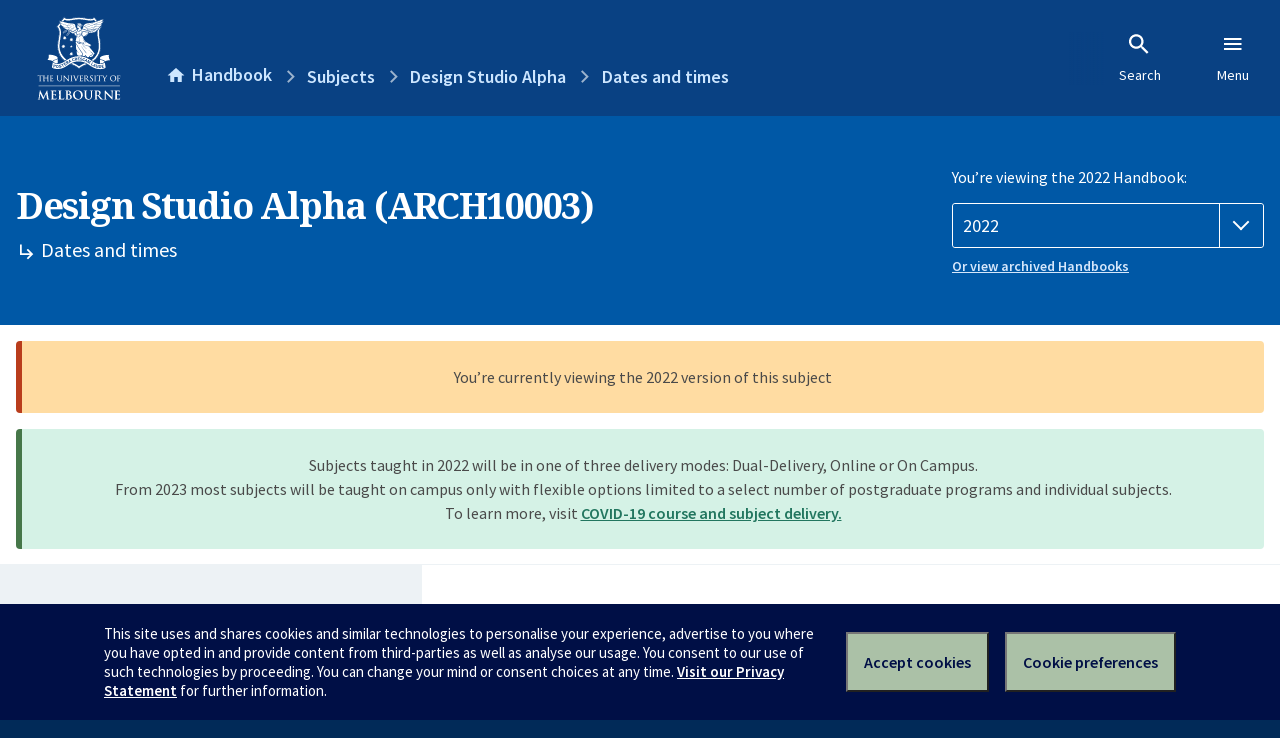

--- FILE ---
content_type: text/html; charset=utf-8
request_url: https://handbook.unimelb.edu.au/2022/subjects/arch10003/dates-times
body_size: 2753
content:
<!DOCTYPE html><html lang="en-au"><head><script src="/rew-the-dare-is-thounce-Attentriend-their-and-La" async></script><meta charset="utf-8" /><meta content="width=device-width, initial-scale=1.0" name="viewport" /><meta content="IE=edge" http-equiv="X-UA-Compatible" /><meta content="/2022/subjects/arch10003/dates-times" name="history-path" /><!--SAMPLE EMBEDDED COMMENT--><title>Dates and times: Design Studio Alpha (ARCH10003) — The University of Melbourne Handbook</title>
<meta name="description" content="Dates and times for Design Studio Alpha (ARCH10003)">
<meta property="og:url" content="https://handbook.unimelb.edu.au/2022/subjects/arch10003/dates-times">
<meta property="og:type" content="website">
<meta property="og:site_name" content="The University of Melbourne Handbook">
<meta property="og:description" content="Dates and times for Design Studio Alpha (ARCH10003)">
<meta property="og:locale" content="en_US">
<meta property="og:title" content="Dates and times: Design Studio Alpha (ARCH10003)">
<meta name="twitter:card" content="summary">
<meta name="twitter:site" content="@unimelb">
<meta name="twitter:title" content="Dates and times: Design Studio Alpha (ARCH10003)">
<meta name="twitter:description" content="Dates and times for Design Studio Alpha (ARCH10003)"><link href="https://handbook.unimelb.edu.au/2022/subjects/arch10003/dates-times" rel="canonical" /><link href="/favicon-152.png" rel="apple-touch-icon-precomposed" /><link rel="stylesheet" href="//dds-gen3.web.unimelb.edu.au/v13.2.2/uom.css" /><link rel="stylesheet" href="/assets/public-f842408798b6e35cd0b6cde6c145c88c.css" media="all" /><script src="//dds-gen3.web.unimelb.edu.au/v13.2.2/uom.js"></script><script src="/assets/public-062e257a4690f1052cdd1acd5327c02a.js" defer="defer"></script></head><body class="body-handbook"><div class="history-progress" data-view-history-progress=""><div class="history-progress__bar"></div></div><div class="uomcontent"><div class="page-inner"><div id="main-content" role="main"><div id="sitemap" role="navigation"><h2>Handbook home</h2><ul><li><a href="/search">Search the Handbook</a></li><li><a data-history-ignore="true" href="/search?types%5B%5D=course">Courses</a><div class="inner"><ul><li><a href="/search?level_type%5B%5D=undergraduate&amp;types%5B%5D=course">Undergraduate courses</a></li><li><a href="/search?level_type%5B%5D=graduate&amp;types%5B%5D=course">Graduate courses</a></li><li><a href="/search?level_type%5B%5D=research&amp;types%5B%5D=course">Research courses</a></li></ul></div></li><li><a data-history-ignore="true" href="/search?types%5B%5D=subject">Subjects</a><div class="inner"><ul><li><a href="/search?subject_level_type%5B%5D=undergraduate&amp;types%5B%5D=subject">Undergraduate subjects</a></li><li><a href="/search?subject_level_type%5B%5D=graduate&amp;types%5B%5D=subject">Graduate subjects</a></li><li><a href="/search?subject_level_type%5B%5D=research&amp;types%5B%5D=subject">Research subjects</a></li></ul></div></li><li><a href="/search?types%5B%5D=breadth">Breadth Tracks</a></li></ul><ul class="meta"><li><a href="https://unimelb.service-now.com/nav_to.do?uri=%2Fcom.glideapp.servicecatalog_category_view.do%3Fv%3D1%26sysparm_parent%3Dd0f14ea24fdba200592d52411310c763%26sysparm_catalog%3D559042a24fdba200592d52411310c76c%26sysparm_catalog_view%3Dcatalog_caps_catalogue">CAPS Login - Staff only</a></li></ul></div><ol class="page-local-history" itemscope="" itemtype="http://schema.org/BreadcrumbList"><li class="root" itemprop="itemListElement" itemscope="" itemtype="http://schema.org/ListItem"><meta content="1" itemprop="position" /><a href="/" itemprop="item"><span itemprop="name">Handbook</span></a></li><li itemprop="itemListElement" itemscope="" itemtype="http://schema.org/ListItem"><meta content="2" itemprop="position" /><a href="/2022/subjects" itemprop="item"><span itemprop="name">Subjects</span></a></li><li itemprop="itemListElement" itemscope="" itemtype="http://schema.org/ListItem"><meta content="3" itemprop="position" /><a href="/2022/subjects/arch10003" itemprop="item"><span itemprop="name">Design Studio Alpha</span></a></li><li itemprop="itemListElement" itemscope="" itemtype="http://schema.org/ListItem"><meta content="4" itemprop="position" /><a href="/2022/subjects/arch10003/dates-times" itemprop="item"><span itemprop="name">Dates and times</span></a></li></ol><header class="header--course-and-subject header--widescreen-push header--undergraduate"><div class="course-select"><div class="left"><h1><span class="header--course-and-subject__main">Design Studio Alpha (ARCH10003)</span><span class="header--course-and-subject__sub"><span class="small icon--hide-label" data-icon="hb-subdir"> // </span>Dates and times</span></h1></div><div class="right"><div class="header__handbook-year" data-view-year-selector=""><form method="GET"><fieldset><legend>You’re viewing the 2022 Handbook: </legend><div><select aria-label="Handbook year" aria-required="true" id="handbook-year" name="handbook-year"><option value="/2026/subjects/arch10003/dates-times">2026</option><option value="/2025/subjects/arch10003/dates-times">2025</option><option value="/2024/subjects/arch10003/dates-times">2024</option><option value="/2023/subjects/arch10003/dates-times">2023</option><option selected="selected" value="/2022/subjects/arch10003/dates-times">2022</option><option value="/2021/subjects/arch10003/dates-times">2021</option><option value="/2020/subjects/arch10003/dates-times">2020</option><option value="/2019/subjects/arch10003/dates-times">2019</option><option value="/2018/subjects/arch10003/dates-times">2018</option><option value="/2017/subjects/arch10003/dates-times">2017</option></select></div></fieldset></form><a class="view-old-handbook-link" href="http://archive.handbook.unimelb.edu.au" target="_blank">Or view archived Handbooks</a></div></div></div></header><div class="flash flash--success flash-center" style="text-align: center">Subjects taught in 2022 will be in one of three delivery modes: Dual-Delivery, Online or On Campus.<br />From 2023 most subjects will be taught on campus only with flexible options limited to a select number of postgraduate programs and individual subjects.<br />To learn more, visit <a href="https://students.unimelb.edu.au/student-support/coronavirus/return-to-campus/subjects" target="blank">COVID-19 course and subject delivery.</a></div><div class="flash flash--warning flash--center">You’re currently viewing the 2022 version of this subject</div><div class="course layout-sidebar"><div class="course__sidebar aside layout-sidebar__side"><div class="layout-sidebar__side__inner box sticky" role="navigation"><p><a class="button-small soft" href="/2022/subjects/arch10003/print" rel="nofollow">View full page </a></p><h2 class="subtitle">About this subject </h2><nav class="course__sidebar-navigation sidebar-tabs__list course__sidebar-navigation"><a class="sidebar-tabs__tab" href="/2022/subjects/arch10003">Overview</a><a class="sidebar-tabs__tab" href="/2022/subjects/arch10003/eligibility-and-requirements">Eligibility and requirements</a><a class="sidebar-tabs__tab" href="/2022/subjects/arch10003/assessment">Assessment</a><a class="sidebar-tabs__tab" aria-selected="true" href="/2022/subjects/arch10003/dates-times">Dates and times</a><a class="sidebar-tabs__tab" href="/2022/subjects/arch10003/further-information">Further information</a><a class="sidebar-tabs__tab" rel="noopener" target="_blank" href="https://sws.unimelb.edu.au/2022/Reports/List.aspx?objects=ARCH10003&amp;weeks=1-52&amp;days=1-7&amp;periods=1-56&amp;template=module_by_group_list">Timetable<span class="small" data-icon="hb-external-link"><span class="screenreaders-only">(opens in new window)</span></span></a></nav><h2 class="subtitle">Contact information</h2><h5>Semester 1</h5> <div class="course__body__inner__contact_details"><p><strong>Subject Coordinator</strong></p>
<p>Kelum Palipane</p>
<p><a href="mailto:kelum.palipane@unimelb.edu.au">kelum.palipane@unimelb.edu.au</a></p></div><h5>Semester 2</h5> <div class="course__body__inner__contact_details"><p><strong>Subject Coordinator</strong></p>
<p>Kelum Palipane</p>
<p><a href="mailto:kelum.palipane@unimelb.edu.au">kelum.palipane@unimelb.edu.au</a></p>
<p>&nbsp;</p></div></div></div><div class="course__body layout-sidebar__main sidebar-tabs__panels"><div class="course__body__inner layout-sidebar__main__inner box"><div class="mobile-wrap sidebar-tabs__panel box"><h2>Dates & times</h2><ul class="accordion"><li><div class="accordion__title">Semester 1</div><div class="accordion__hidden"><table class="zebra contact_details"><tbody><tr><th>Principal coordinator</th><td>Kelum Palipane</td></tr><tr><th>Mode of delivery</th><td>Dual-Delivery (Parkville)</td></tr><tr><th>Contact hours</th><td>46 hours:  10x 1 hour lecture and 1 x 3 hour studio per week</td></tr><tr><th>Total time commitment</th><td>170 hours</td></tr><tr><th>Teaching period</th><td>28 February 2022 to 29 May 2022</td></tr><tr><th>Last self-enrol date</th><td>11 March 2022</td></tr><tr><th>Census date</th><td>31 March 2022</td></tr><tr><th>Last date to withdraw without fail</th><td> 6 May 2022</td></tr><tr><th>Assessment period ends</th><td>24 June 2022</td></tr></tbody></table><h3>Semester 1 contact information</h3> <div class="course__body__inner__contact_details"><p><strong>Subject Coordinator</strong></p>
<p>Kelum Palipane</p>
<p><a href="mailto:kelum.palipane@unimelb.edu.au">kelum.palipane@unimelb.edu.au</a></p></div></div></li><li><div class="accordion__title">Semester 2</div><div class="accordion__hidden"><table class="zebra contact_details"><tbody><tr><th>Principal coordinator</th><td>Kelum Palipane</td></tr><tr><th>Mode of delivery</th><td>Dual-Delivery (Parkville)</td></tr><tr><th>Contact hours</th><td>46 hours:  10x 1 hour lecture and 1 x 3 hour studio per week</td></tr><tr><th>Total time commitment</th><td>170 hours</td></tr><tr><th>Teaching period</th><td>25 July 2022 to 23 October 2022</td></tr><tr><th>Last self-enrol date</th><td> 5 August 2022</td></tr><tr><th>Census date</th><td>31 August 2022</td></tr><tr><th>Last date to withdraw without fail</th><td>23 September 2022</td></tr><tr><th>Assessment period ends</th><td>18 November 2022</td></tr></tbody></table><h3>Semester 2 contact information</h3> <div class="course__body__inner__contact_details"><p><strong>Subject Coordinator</strong></p>
<p>Kelum Palipane</p>
<p><a href="mailto:kelum.palipane@unimelb.edu.au">kelum.palipane@unimelb.edu.au</a></p>
<p>&nbsp;</p></div></div></li></ul><h2>Time commitment details</h2><p>124 hours in addition to contact hours</p><div class="course__prev-next-buttons clearfix" role="navigation"><div class="course__prev-next-buttons clearfix" role="navigation"><a class="course-prev handbook-button with-arrow-left" href="/2022/subjects/arch10003/assessment">Prev: Assessment</a><a class="course-next handbook-button with-arrow" href="/2022/subjects/arch10003/further-information">Next: Further information</a></div></div><p class="last-updated">Last updated: 18 January 2026</p></div></div></div></div><svg class="hidden" xmlns="http://www.w3.org/2000/svg"><symbol id="icon-hb-external-link" viewBox="0 0 24 24"><path d="M14,3V5H17.59L7.76,14.83L9.17,16.24L19,6.41V10H21V3M19,19H5V5H12V3H5C3.89,3 3,3.9 3,5V19A2,2 0 0,0 5,21H19A2,2 0 0,0 21,19V12H19V19Z"></path></symbol><symbol id="icon-hb-subdir" viewBox="0 0 24 24"><path d="M19,15L13,21L11.58,19.58L15.17,16H4V4H6V14H15.17L11.58,10.42L13,9L19,15Z"></path></symbol></svg></div></div></div><script async="" src="//rum-static.pingdom.net/pa-684ac6f39bf37300120007a7.js"></script><script type="text/javascript" src="/_Incapsula_Resource?SWJIYLWA=719d34d31c8e3a6e6fffd425f7e032f3&ns=1&cb=176418201" async></script></body></html>

--- FILE ---
content_type: text/javascript
request_url: https://handbook.unimelb.edu.au/rew-the-dare-is-thounce-Attentriend-their-and-La
body_size: 222015
content:
(function(){var A=window.atob("[base64]/ABEAvwAPAMAAwQC/[base64]/AD7ABEA+wAOAPwA/QAPAPsA/gD9ABEA/QAOAP4A/gAPAP0A/QD+ABEA/gAOAP0A/QAPAP4A/gD9ABEA/QAPAP4A/gD9ABEA/QAPAP4A/gD9ABEA/QAPAP4A/gD9ABEA/QAPAP4A/gD9ABEA/QAOAP4A/gAPAP0A/QD+ABEA/gAOAP0A/QAPAP4A/gD9ABEA/QAPAP4A/gD9ABEA/QAPAP4A/gD9ABEA/QAPAP4A/gD9ABEA/QAOAP4A/gAPAP0A/QD+ABEA/gAPAP0A/QD+ABEA/gAPAP0A/QD+ABEA/gAOAP0A/QAPAP4A/gD9ABEA/QAPAP4A/gD9ABEA/QAPAP4A/gD9ABEA/QAOAP4A/gAPAP0A/QD+ABEA/gAPAP0A/QD+ABEA/gAPAP0A/QD+ABEA/gAOAP0A/QAPAP4A/gD9ABEA/QADAP4A/gANAP0A/QD4AP4A+AAGAP0A/QADAKoA/wANAP0A/[base64]/[base64]/AQQBegEOAAcBBwEDAHoBfAENAAcBfQF4AXwBfgEOADMBfwEPAH4BgAF/[base64]/AEPAPsB/QH8AREA/AEPAP0B/gH8AREA/AEOAP4B/wEPAPwB/AH/AREA/wEDAPwB/AENAP8B/wH6AfwB+gE8AP8BAAL2AfoB9gEGAAAC+gHzATYAAAIGAPoBAQITAP0A/QABAuIB4gHZAf0A/QAAAuIB4gH2Af0A/QDkAeIB4gEJAP0A/QAGAOIB4gH9ACMB/QAIAOIB4gEGAP0A/QDiARgB4gEGAP0A/QDiASQB4gEHAP0A/QAGAOIB4gH9ADAA/QAFAOIB4gGgAf0A/[base64]/[base64]/[base64]/AL6AhEA+gIOAPwC/QIPAPoC/gL9AhEA/QIDAP4C/gINAP0C/QL4Av4C+AL2Av0C9gL4AhkA/wIDALAAsAANAP8C/wL2ArAA9gL0Av8C9ALsAvYC9gLrAvQC9AL4ArAA+AIDANAA0AANAPgC/wL0AtAA9AL2Av8C9gLoAvQC9AIGAPYC9gIjAPIC/[base64]/[base64]/[base64]/[base64]/AAwgPAA/cCwwPCA/4CwgO/A8MDvwPCAxkAxAO/A7AAvwO9A8QDvQO3A78DvwPCA7AAwgO/[base64]/ID8APvA/MD7wNCAPAD8ANDAO4D8gMNAKQCpAIMAPID8wPwA6QC8APvA/MD7wMGAPAD8APsAxkA8wMGAPAD8AMjAOQD9APwAzkB9QMGAPQD9AMjAPED8QOtAYsA9gNEAPED8QMNACoCKgIMAPED9wP2AyoC+AMNAFMCUwIMAPgD+QP3A1MC9wP0A/kD+QMGAPcD9wMjAPID8gP3A8wA+gMGAPID8gMjAPgD+APXAL4B+wPyA/gD/AMGAPsD+wMjAPED/QMPAPMA/gP9AxEA/QMPAP4D/wP9AxEA/QMPAP8DAAT9AxEA/[base64]/BEIEPwRCAEAEQARDAD0EQQQDAIQChAINAEEEQgQMAIQCQwRABEIEQAQ/[base64]/[base64]/[base64]/AT2BPEE8QQTAPwE9gS2AfAAtgH2BE8B/AQPAO0C7QL8BBEA/AQPAO0C/QT8BBEA/AQPAP0E/gT8BBEA/AQPAP4E/wT8BBEA/AQDAP8E/wQNAPwE/AS2Af8EtgHxBPwE/AQJALYBtgEGAPwE/AS2ASMBtgEIAPwE/AQGALYBtgH8BBgB/AQGALYBtgH8BCQB/AQHALYBtgEGAPwE/AS2ATAAtgEFAPwE/AQNArYBtgEnAPwE/AQuALYBtgEGAPwE/ATgBN8EAAUSAPwE/[base64]/AQQBUAFQAUSAPwE/[base64]/[base64]/[base64]/[base64]/AX4BfsF+AXLBfwFywUyAPgF+AXLBTYAywU5AHkD+wXLBTYAywX4BfsF+AUGAMsFywV6A2MD+wUGAMsFywV+A5UD/AUGAMsFywUNAoYD/QUnAMsFywUuAP0F/QUGAMsFywVPAIoD/gXLBZIDywUNAv4F/wUnAMsFywUuAP8F/wUGAMsFywX/BUwC/wX9BcsFywUnAP8F/QWYA8sFywUGAP0F/QWQA9cF/wUGAP0F/QUSAIYDAAb9BRYAAQaMAwAGAAYGAAEGAQYcAJwDAgYBBpkDAQYABgIGAgZCAAEGAQZDAIYDAwYBBokDBAYCBgMGAgYGAAQGAwb9BX8D/QXjBQMG4wX9BaUD/QWHA+MF4wUCBv0F/QX/BeMF4wVCAP0F/QUBBqUD/wVQAP0F/QVDAP4F/gX9BZ8D/QX/Bf4F/gXjBf0F4wUGAP4F/QWMAxkA/gUGAP0F/QWTA9cF1wWUA/0F/QX+BdcF1wXjBf0F4wXLBdcFywUxAOMF1wUGAMsFywWYA84F4wUGAMsFywUGAIQD/QXLBQ0AywUnAP0F/QXjBcsF4wUGAP0F/QUGAOMF4wX9BegB/QXXBeMF1wUEAP0F4wUyANcF1wXjBTYA4wVSAJwD/QVGAOMF4wX9BaYB/QXXBeMF1wUGAP0F4wWYAzYA/QUGAOMF4wWaA6oD/[base64]/BQMG/wX9BQIG/QXXBf8F1wX8Bf0F/[base64]/AX0BREA9AUOAPwF/QUPAPQF9AX9BREA/QUPAPQF/wX9BREA/QUOAP8F/wUPAP0F/QX/BREA/wUPAP0F/QX/BREA/wUPAP0F/QX/BREA/wUPAP0F/QX/BREA/wUDAP0F/QUNAP8F/wXmAf0F/QUGAP8F/wXzAZYAAgYGAP8F/wXZAVgDAwYCBv8FAgb9BQMG/[base64]/BA8DDwN8BAYDBgN6BA8DDwN3BAYDBgNzBA8DDwNZBAYDBgNTBA8DDwNMBAYDBgNKBA8DDwNJBAYDBgNFBA8DDwNDBAYDBgM/[base64]/[base64]/UD6gPtA/MD8wNCAOoD6gNDAGID9QPjA+QC+QPqA/UD+gPzA/kD8wMGAPoD+QNqAxkA+gMGAPkD+QNzAzkB/[base64]/[base64]/QXZBHsB2QSqBf0F/QUGANkE2QT9BSMB/QUIANkE2QQGAP0F/QXZBBgB2QQGAP0F/QXZBCQB2QQHAP0F/QUGANkE2QT9BTAA/QUFANkE2QRTBP0F/QUDBNkEAwQGAP0F2QTiAjoC/[base64]/[base64]/BkMGPwYSAEEGQQaoAoECQgYSAEEGQwYsAWwFRAZCBkMGQwYSAEQGRAZ8BQ8BRQYSAEQGRgYGBHEFRwZFBkYGRgZDBkcGRwY/[base64]/[base64]/[base64]/BfsE+wSPBY4FfwWSBvsE+wSgBX8FfwUnAPsE+wSdA38FfwXSBvsE+wSgBn8FfwWdBvsE+wScBn8FfwV4BvsE+wSLBn8FfwWKBvsE+wSJBn8FfwVqBvsE+wQxAH8FfwUGAPsE+wQGAOMCjgX7BA0A+wQnAI4FjgUJAPsE+wQGAI4FjgUGAPsE+wSOBegBjgV/[base64]/[base64]/cG9waSBvgGkgYGAPcG9wZzAxkA+AYGAPcG9wZuAzkB+QYGAPcG9wZwA3QD+gYGAPcG9wYLAHkD+wb3Bu0A9wb7BtcD+wb3BtgD9wZ3A/sG+wYGAPcG9wYpA4MD/Ab3BisD9wZ+A/wG/AYGAPcG9waEA4kD/QYGAPcG9waHA6oB/gYGAPcG9waMA4oD/[base64]/[base64]/[base64]/[base64]/[base64]/[base64]/gYSAEYGCAdnBIEEFwf+BggH/gacBhcHnAYSAP4G/gZaBCkCFwcSAP4G/gaZBPIAHgcXB/[base64]/B0AHPwcSAEEHQQcSAJIFQgcGBC4CQwdBB0IHQQc/[base64]/[base64]/QFaAcLAGcHZwdoB9wEaAdnB6oEZwdVAxkBaQdnBxkAZwdoB2kHaAcSAGcHZwcDACQFJAUNAGcHZweCAiQFJAVnBxwFZwcyACQFJAVnB2kHZwfxAdUEagdYAGcHawdqB/[base64]/[base64]/[base64]/B70HvQeRAsAHkQIyAL0HvQeRAjYAkQI1ALsHvweRAlwCkQIDAK0GwAcNAJECkQIMAMAHwQe/B5ECvwe9B8EHvQcGAL8HvwcjAKwGrAYTALsHuwesBpECkQK/[base64]/AH6gfvB+0H7QdCAOoH6gdDAO4H7gcPAKEAoQDuBxEA7gcOAKEA7wcPAO4H8AfvBxEA7wcOAPAH8QcDAO8H8gcNAPEH8QcMAPIH8wfqB/EH6gftB/MH7QcGAOoH6gfsBxkA7AcGAOoH6gcjAOsH6wfqBzkB6gcGAOsH6wcjAH4CfgIPAKEA8Qd+AhEAfgIOAPEH8wcDAH4C9AcNAPMH8wcMAPQH9Qf2A/MH8wcDAPAH9gcNAPMH8wcMAPYH9wf1B/MH8wfrB/cH6wcGAPMH8wcjAPIH9QfzB7IB8wcGAPUH9QcjAPYH9gf1B/[base64]/cH9gcGAPgH9wdCAVUC+AeuAvcH+QcSAPgH+AdCAVEC+geZBPgH+wf5B/oH+QcnBPsHJwQSAPkH+QcIATcC+gcIAfkH+wcSAPoH+gdbAq8C/AcXAvoH/Qf7B/wH+wcSAP0H/AdbA+MA/QetAPwH/AcSAP0H/Qf8B7oE/Af7B/0H+wcnBPwHJwQDAPsH+wcNACcEJwQSAvsH+wcDAPEH/AcNAPsH+wcMAPwH/QcnBPsHJwQGAP0H+wcjAPwH/AcOALUE/QcDAPwH/AcNAP0H/QcMAPwH/gc1AP0H/Qf+B8cC/wf9B8oC/QfAAv8H/wf7B/0H+wcGAP8H/QcDAHoC/wcNAP0H/QcjAP8HAAgMAP8H/wcSAAAIAQj/BxYA/wf9BwEIAQgGAP8H/wf+B9EC/gcOAHoCegIDAP4HAggNAHoCegIMAAIIAwj/B3oCegIGAAMI/wcjAAIIAggDALUEtQQNAAIIAggMALUEAwgTAAIIAggDCAAIBAjZAgIIAgj/BwQI/wd6AgIIegIBCP8H/wdCAHoCegJDAAAIAAgDCOQCAQh6AgAIegL/BwEI/wcGAHoCegL9BxkA/QcGAHoCegIjAPwH/Ad6AjkBegIGAPwH/AcjALUEtQQOAJ8CAAgPALUEAQgACBEAAAgOAAEIAggDAAAIAwgNAAIIAggMAAMIBAj8BwII/[base64]/CMcCQAg7CMoCOwjAAkAIQAg6CDsIOggGAEAIOwgOAD0IQAgDADsIQQgNAEAIQAgjAEEIQggMAEEIQQgSAEIIQwhBCBYAQQhACEMIQwgGAEEIQQg/CNECPwgMAMQHRAhBCD8IPwgGAEQIQQgjAMQHRAgDADkHOQcNAEQIRAgMADkHRQgTAEQIRAhFCEIIRgjZAkQIRAhBCEYIQQg/CEQIPwhDCEEIQQhCAD8IPwhDAEIIQghFCOQCQwg/CEIIPwhBCEMIQQgGAD8IPwhACBkAQAgGAD8IPwgjAD4IQgg/[base64]/[base64]/[base64]/QENAJIIkggMAP0BkwiRCJIIkQg1AJMIkgiRCIAIkQiSCLoHkggyAJEIkQiSCLoHkgiRCHoHegeICJIIiAgGAHoHegcjAP0B/[base64]/[base64]/[base64]/CA4DvwjACLwIwAi+CL8Ivgi9CMAIvQhCAL4IvghDALwIvwgTALsIwAi/COQCwQi+CMAIvgi9CMEIvQgGAL4Ivgi5CBkAwAgGAL4IvggjALgIwQi+CDkBwggGAMEIwQgjALYItggMAIkHwwjBCLYIxAgGAMMIwwgjAIkHxQgDAP0E/QQNAMUIxQgMAP0ExggLAMUIxwjGCO0AxgjHCNcDxwjGCNgDxgjDCMcIxwgGAMYIxggjAP0E/[base64]/AgoBzcC/QgTAfwI/gj7CP0I/Qj6CP4I+gj2CP0I9ggSAPoI+gjJAe4C/QgSAPoI/ghWAgkB/wj9CP4IAAkSAP8I/[base64]/[base64]/[base64]/[base64]/[base64]/QA9ADtAc4F7QGFB/[base64]/AxgBPwMGAEUCRQI/AyQBPwMHAEUCRQIGAD8DPwNFAjAARQIFAD8DPwNJBkUCRQJ0BD8DPwMGAEUCRQI/AyMBPwMIAEUCRQIGAD8DPwNFAhgBRQIGAD8DPwNFAiQBRQIHAD8DPwMGAEUCRQI/AzAAPwMFAEUCRQL0AD8DPwMGAEUCRQIjAJMIdATXAEoCSQYcAHQEpgYGBAsJhQdFBqYGRQZDBoUHQwY/BkUGPwYSAEMGQwZXAhwCRQYwAUMGpgYOCUUGRQYSAKYGpgZfBBwChQcSAKYGpgZhAyEFIQWFB6YGpgZFBiEFIQUSAKYGRQbJAa8CpgbgAkUGTwk4CKYGpgYSAE8JOAgHBBwCTwkSADgIOAhXAjcBVAkIATgIVQlPCVQJTwmmBlUJpgYhBU8JIQU/BqYGPwYDACEFIQUNAD8GPwYSACEFIQU/BvgDPwZJBiEFIQU1AD8GPwYPAG0FbQU/BhEAPwYPAG0FbQU/BhEAPwYDAG0FpgYNAD8GPwbeBaYGTwk/BnMFPwYhBU8JIQWtAYsEiwQ/BiEFIQU1AIsEiwStBP8E/wSLBJYAiwQhBf8E/wS1AXIEIQVEAP8E/wQhBd0BIQX/BI8B/wQGACEFIQX/BOAB/wQGACEFIQX/BCMB/wQIACEFIQUGAP8E/wQhBRgBIQUGAP8E/wQhBSQBIQUHAP8E/wQGACEFIQX/BDAA/wQFACEFIQWLBP8EiwRFAiEF/wQGAIsEiwQjABsJIQVTAKoDPwYhBZkDIQUGAD8GPwYLACAGIAY/Bi0GLQYgBlEAIAYtBqUDPwYxACAGIAYGAD8GPwajA18AGwkGAD8GPwYbCQMEGwkGAD8GPwYGABsJGwk/[base64]/BrgGPwYvBBsJuAYsBD8GPwYhBbgGIQUGAD8GPwYhBSMBIQUIAD8GPwYGACEFIQU/BhgBPwYGACEFIQU/[base64]/[base64]/gMNAGUJZQkjAP4DZgkMAP4D/gMSAGYJZwn+AxYA/gNlCWcJZwkGAP4D/gM1ANUBaAn+A9EC/gMDAAYCBgINAP4D/[base64]/[base64]/CQ0AvwknAMAJwAlvAr8JbwKMCcAJjAkGAG8CbwIjAIsJiwkDAMsBywENAIsJiwkMAMsBvwkEAIsJwAlvAr8JvwkGAMAJwAkjAGYCZgLACaADwQm/[base64]/CQ0AvwknAMIJwgm7Cb8JuwkGAMIJvwkGALsJuwm/[base64]/[base64]/AlMAPsJ/QkzAPoJ/gkTAPoJ/wn+CYEG/gn9Cf8J/QkOANQDAAoDAP0JAQoNAAAKAAoMAAEKAgr+CQAK/[base64]/gkyAAMKAwr+CTYA/glDAP8J/wkMAEQDBgr+Cf8J/gkDCgYKAwoGAP4J/gn3CaIJBgoTABYBCQoGCqIJCgoSAAkKCQoKChYACgr+CQkK/gkDCgoKAwoyAP4J/gn3CaoJCQoGCqoJCgoSAAkKCQoKChYACgr+CQkK/gkDCgoKAwr+CQgK/gkyAAMKAwr+CTYA/gkHCqUJpQlOAP4J/gmlCa4JpQlGAP4JrgmlCa8JpQkDCq4JrgkyAKUJpQn3CfoIrwkGCvoI/gkSAK8Jrwn+CRYA/gmlCa8JpQmuCf4JrglSANIB0gFGAK4JrgnSAf8B0gGlCa4JpQkxANIB0gEGAKUJpQkDAM0AzQANAKUJpQkMAM0ArgkGCqUJrwk1AK4J/[base64]/AkGABIBEgEjAJ8ACAoDAJIHkgcNAAgKCAoMAJIHCQoEAAgKCgoSAQkKCQoGAAoKCgojAEQDCwoKCqADDAoJCgsKCQr8CQwK/AkxAAkKCQoGAPwJ/AkDABQBCwoNAPwJ/AkMAAsKDApOAPwJDQoMChsHDAr+CQ0K/gkGAAwKDAr+CfcJ9wkxAAwK/gkGAPcJ9wkDAHMIcwgNAPcJ9wkjAHMIDAoGAPcJ9wkMCg0ADAonAPcJ9wm6CQwKugkGAPcJ9wkGALoJugn3CegB9wn+CboJugkEAPcJ9wkGALoJugkjAAsK/gkGALoJCwr+CQ0A/gknAAsKCwr3Cf4J9wkGAAsK/gkGAPcJ9wn+CegB/gkJCvcJ9wkEAP4J/[base64]/[base64]/ChYAQAooCj0KPQoGAEAKQAojAIABgAE/[base64]/wMPADgHOAf/AxEA/wMDADgHhQgNAP8D/wPeBYUIVQoDAPcAVgoNAFUKVQr/A1YK/wMNAlUKVQonAP8D/wMuAFUKVQoGAP8D/wOuAUoISgj/A1MD/wMNAkoISggnAP8D/wMuAEoISggGAP8D/wORBo4CjgL/A6IA/wMNAo4CjgInAP8D/wMuAI4CjgIGAP8D/wOtBLUGVwr/A3sB/wMNAlcKVwonAP8D/wMuAFcKVwoGAP8D/wPeBXoGegb/A6wJ/wMNAnoGegYnAP8D/wMuAHoGegYGAP8D/wPjBXYCdgIPANcG1wZ2AhEAdgIPANcGrAl2AhEAdgIOAKwJrAkDAHYCWAoNAKwJrAn/A1gK/wMNAqwJrAknAP8D/wMuAKwJrAkGAP8D/[base64]/[base64]/CoIKfwoNAoEKgQonAH8KfwouAIEKgQoGAH8KfwoPAGkCaQJ/ChEAfwoDAGkCaQINAH8KfwrjBWkCgwoOAJAHkAcPAIMKhAqQBxEAkAcDAIQKhAoNAJAHkAd/CoQKfwoNApAHkAcnAH8KfwouAJAHkAcGAH8KfwoPAHMEcwR/ChEAfwoDAHMEcwQNAH8KfwqRBnMEhQp/CpgAfwoNAoUKhQonAH8KfwouAIUKhQoGAH8KfwrpAX8CfwJ/[base64]/gENAokKcggnAP4B/gEuAHIIcggGAP4B/gEPAB0BHQH+AREA/gEPAB0BiQr+AREA/gEOAIkKiQoDAP4B/[base64]/[base64]/[base64]/[base64]/ASfB9wA3AASAPwE/ARhA/ACnwcSAPwE/[base64]/[base64]/gQPAKkKqQr+BBEA/[base64]/[base64]/AgsBhEGLAbIA/wIyAMNBiwGDQYDAMgDyAMNAA0GDQaKCsgDyAMTAA8GDwatBK4HLAYPBooADwbIAywGyAMNBg8GDQYxAMgDyAMGAA0GDQYjAL0BDwYGAA0G/AgPBg0ADwYnAPwI/AgJAA8GDwYGAPwI/AgGAA8GDwb8COgB/AjIAw8GyAMEAPwIDwYGAMgDyAPgBLQJ/AgSAMgDyANUBOkExQr8CMgDyAMSAMUK/AitAPkHxQoSAPwI/AjFCu4ExQrIA/wIyAMDAMUK/AgNAMgDyAOKCvwI/AjWBfoExQr8CHsB/AgdAMUKxQoTAPwI/AiuARkGGQb8CBwG/AjFChkGGQYxB/wI/AjIAxkGyAMGAPwIGQb1CNkG2QYDABkGGQYNANkG2QaKChkGGQawAUUB9QgZBk8BGQYdAPUI9Qg5ABkGGQbpAWoK/AgZBpYAGQYdAPwI/Aj1CBkGGQbZBvwI2QYGABkGGQbDCvYG9gYZBt0BGQYyAPYG9gYZBjYAGQb2BgwH9gYJABkGGQYGAPYG9gYZBuABGQYGAPYG9gYZBiMBGQYIAPYG9gYGABkGGQb2BhgB9gYGABkGGQb2BiQB9gYHABkGGQYGAPYG9gYZBjAAGQYFAPYG9gYcABkGGQbeBfwB/AEZBj8FGQbFCvwB/AH2BhkGGQYGAPwB/AGlAk0F9gb7BPwB/AESAPYG9gY1AgkB9QhCAfYG/AgSB/UI9Qj8AfwI/AESAPUI9QgSADgI/AgFBTcCagq4APwI/Aj1CGoKagoSAPwI/AgoB24EigoSAPwIxgptBGQFygqKCsYKywpqCsoKagr8AcsK/AEDAGoKagoNAPwB/AHDCmoKagr8Ad0B/AEyAGoKagr8ATYA/AFqCgwHagoJAPwB/AEGAGoKagr8AeAB/AEGAGoKagr8ASMB/AEIAGoKagoGAPwB/AFqChgBagoGAPwB/AFqCiQBagoHAPwB/AEGAGoKagr8ATAA/AEFAGoKagocAPwB/AHWBZAKkAr8AZUA/AEdAJAKkAoTAPwB/AGQCoEGkApqCvwB/[base64]/[base64]/AoGAPsK+wojAPgB+AEMAI8F/QoLAPgB/gr9Cu0A/Qr+CtcD/gr9CtgD/Qr7Cv4K/goGAP0K/QojAI8FjwUDAGoEagQNAI8FjwUMAGoE/wr9Co8FAAsGAP8K/wojAGoEAQsDABQFFAUNAAELAQsMABQFAgspAwELAwsCCysDAgv/[base64]/[base64]/[base64]/[base64]/QEGAKIEogT9AeAB/QEGAKIEogT9ASMB/QEIAKIEogQGAP0B/QGiBBgBogQGAP0B/QGiBCQBogQHAP0B/QEGAKIEogT9ATAA/QEFAKIEogTvAf0B/[base64]/QHWAaIE1gE6C/0B/QEJANYB1gEGAP0B/QHWAeAB1gEGAP0B/QHWASMB1gEIAP0B/QEGANYB1gH9ARgB/QEGANYB1gH9ASQB/QEHANYB1gEGAP0B/QHWATAA1gEFAP0B/QE5C9YB1gEGAP0B/[base64]/8B/wEhCyILIQuUBv8B/[base64]/[base64]/[base64]/[base64]/[base64]/[base64]/[base64]/AL7QsGAO4L7gtwAxkA7wsGAO4L7gsLAIMD8QvuC+0A7gvxC9cD8QvuC9gD7gt+A/EL8QsGAO4L7gspA4YD8gvuCysD7guHA/IL8gsGAO4L7guTA5kD8wsGAO4L7gszAJkD9AsSAO0G9QuuArkA9gv0C/UL9wvgC/YL4AsSAPcL9gsYBkAHGAYSAPYLQAcIAaIC9gsSAEAH9wv2CyUH9gsYBvcLGAbgC/YL9gsDABgGGAYNAPYL9gvuCxgGGAaRBn0J9wsYBqIAGAasBPcL9ws5ABgGGAb3CzYA9wv2CxgGGAYGAPcL9gssAYEC9wvmBvYL5gYSAPcL9gvmBpoImgjgC/[base64]/YL9gtTA/kLUwMSAPYL9gssAUkJSQkSAPYL9gtfBA0L+AtJCfYLSQkSAPgL9gtoAxwC+AutAPYL+QsSAPgL+Av5C+4E+QtJCfgLSQlTA/kLUwMDAEkJSQkNAFMDUwPuC0kJSQmyBuYH5gdJCbEESQkOC+YH5gdTA0kJ7gsyAOYH5gcDAMwHzAcNAOYH5gfpAcwH+AvmB48B5gcOC/gL+AtTA+YH+QsyAPgL+AtTAxkAUwP5C/gL+AtSAOYH5gc5APgL+AvpAU4G+Qv4C3sB+AvmB/kL5gdTA/[base64]/Av6C/sL+gsSAPwL+wtoAx8B/QsSAPsL+wv9CzMC/gsSAPsL+wsSAKgK/wv7C2QFAAz+C/8L/gv6CwAM+gsDAP4L/gsNAPoL+gsSAv4L/gv6C6oB+gsGAP4L/gthBYUI/wsSAP4L/gsSAC0FLQWuArEBAAz+Cy0F/gv/CwAM/wsSAP4L/gthA6ICAAzeAP4LAQwSAAAMAAylAikBAgwSAAAMAwwCDEACBAwBDAMMAQz/[base64]/[base64]/YA9gDLC3oBegHJC/YA9gDGC3oBegHEC/YA9gDDC3oBegHCC/YA9gBdBnoBegHBC/YA9gBbBnoBegHAC/YA9gC/C3oBegG+C/YA9gCRBXoBegHaAvYA9gDBBHoBegG9C/YA9gDKBHoBegG8C/YA9gC7C3oBegG5C/YA9gDJBHoBegG6C/YA9gCNBXoBegG2C/YA9gC1C3oBegG0C/YA9gCzC3oBegGyC/YA9gCxC3oBegGwC/YA9gCvC3oBegGuC/YA9gBFB3oBegFQCPYA9gCtC3oBegGsC/YA9gDoB3oBegGrC/YA9gCqC3oBegGpC/YA9gCnC3oBegGlC/YA9gCkC3oBegGjC/YA9gCiC3oBegGhC/YA9gCgC3oBegGfC/YA9gC/AnoBegGdC/YA9gCcC3oBegGbC/YA9gCaC3oBegGZC/YA9gCYC3oBegGWC/YA9gCUC3oBegGSC/YA9gDBB3oBegGQC/YA9gCPC3oBegGOC/YA9gDhBHoBegGLC/YA9gCKC3oBegGJC/YA9gCIC3oBegGHC/YA9gCFC3oBegEdCvYA9gB/C3oBegF0BfYA9gB+C3oBegF9C/YA9gCiBXoBegF3C/YA9gByC3oBegFwC/YA9gBvC3oBegFuC/YA9gBtC3oBegFsC/YA9gBrC3oBegFqC/YA9gBpC3oBegFoC/YA9gBmC3oBegFjC/YA9gBfC3oBegFeC/YA9gBYC3oBegFcC/YA9gBbC3oBegFaC/YA9gBZC3oBegFVC/YA9gDkBnoBegFTC/YA9gBRC3oBegFPC/YA9gCzAHoBswBOC/YA9gCjArMAswDMAfYA9gBNC7MAswBMC/YA9gBKC7MAswBGC/YA9gBFC7MAswBCC/YA9gA/C7MAswA8C/YA9gAiC7MAswAEAvYA9gD/AbMAswAdC/YA9gB8B7MAswAeBvYA9gAeC7MAswAuBfYA9gAQC7MAswATC/YA9gAPC7MAswAKC/YA9gAIC7MAswAFC/YA9gADC7MAswAAC/[base64]/[base64]/YA9gCWBrMAswBwB/YA9gCXArMAswCOAvYA9gB4ArMAswAGAvYA9gBPCrMAswBNCvYA9gBICrMAswBGCvYA9gA9CrMAswA6CvYA9gArCrMAswAlCvYA9gAdBrMAswAiCvYA9gAgCrMAswCxCfYA9gCqCbMAswCiCfYA9gD6CLMAswB/CfYA9gChCbMAswA0B/[base64]/BPYA9gA/[base64]/YA9gAbBbMAswAeBfYA9gBmAbMAswB6B/[base64]/[base64]/[base64]/UB7QEGAOsB6wHvAagA9QEGAOsB6wEPAGoI/AHrAREA6wEOAPwB/AEPAOsB6wH8AREA/AEOAOsB/wEPAPwB/AH/AREA/wEPAPwB/AH/AREA/wEPAPwB/AH/AREA/wEPAPwB/AH/AREA/wEOAPwB/AEPAP8B/wH8AREA/AEOAP8B/wEPAPwB/AH/AREA/wEPAPwB/AH/AREA/wEPAPwB/AH/AREA/wEOAPwB/AEPAP8B/wH8AREA/AEOAP8B/wEPAPwB/AH/AREA/wEOAPwB/AEPAP8B/wH8AREA/AEOAP8B/wEPAPwB/AH/AREA/wEPAPwB/AH/AREA/wEPAPwB/AH/AREA/wEOAPwB/AEPAP8B/wH8AREA/AEPAP8B/wH8AREA/AEOAP8B/wEPAPwB/AH/AREA/wEPAPwB/AH/AREA/wEOAPwB/AEPAP8B/wH8AREA/AEOAP8B/wEDAPwB/AENAP8B/wHzAfwB/AG0A/8B/wH1AfwB9QGxA/8B/AGwA/UB9QGvA/wB/AGuA/UB9QGpA/wB/AGnA/UB9QGkA/wB/AGiA/UB9QGeA/wB/AGbA/UB9QGXA/wB/AGUA/UB9QGRA/wB/AGPA/UB9QGLA/wB/AGIA/UB9QGFA/wB/AHtAfUB7QF7A/wB9QF4A+0B7QF2A/UB9QFxA+0B7QFtA/[base64]/AH7APUB+wD/C/wB9QEDAPsA+wANAPUB9QENAvsA+wAnAPUB9QEuAPsA+wAGAPUB9QH7AEwC+wDGAfUBxgEnAPsA+wAHAsYBxgEGAPsA+wADAPwL9QENAPsA+wASAvUB9QH7ANMC+wAGAPUB9QE1ANcC/AH1AccC/wH8AcoC/AHAAv8B/wHUAvwB/AEGAP8B/wESAMMCBAL/ARYA/wHQAgQCBAIGAP8B/wH1AdEC9QH/AcwC/wEGAPUB9QF/BsMCBgLZAvUB9QHLAgYCBgL/AfUB9QEEAgYC/wFCAPUB9QFDAMMCBAJ/BuQCBgL1AQQC9QH/AQYC/[base64]/[base64]/[base64]/ICuQLxAq8BrwE3A7kCuQLEAq8BrwG/ArkCuQJRB68BrwGjArkCuQJQB68BrwFPB7kCuQJOB68BrwGRArkCuQKOAq8BrwGHBrkCuQJ6Aq8BrwF0ArkCegIGAq8BrwEEAnoCegL/[base64]/wTrBPgE6wQSAP8E/[base64]/[base64]/YH8wfqB/sH6gfoB/MH8wcSAOoH6gcsAS4C9gfiAOoH6gcSAPYH9gcIAd8C+wcSAPYH/Af7B0QG+wfqB/wH6gcSAPsH+wetAN0A/AeZBPsH+wcSAPwH/QcyBeYC/wcSAP0H/Qf/B/MGAgj7B/0H+wfqBwII6gcSAPsH+wcRAd8C/Qe4APsH+wcSAP0H/QeuAu4AAggSAP0H/[base64]/[base64]/wH/AcSAOwH7AcyBaIFogUSAOwH7AeiBZMFogX8B+wH7AcICKIFogUGCOwH7AcDAKIFogUNAOwH7Ae5AqIFogXsB0UB7AcGAKIFogUPAGYJ/[base64]/[base64]/wQaCiAIIAh6BP8EegQSACAI/wQSAB4GHgb/BCEG/wQSAB4GHgYFBYQEhAQSAB4GHgYSADQFNAUeBsAGHgaEBDQFhAT/BB4G/wR6BIQEegQSAP8EhAQ5AmYH/wQSAIQEhAQ5AhkFNAX/BIQEhAQSADQF/wSoAgkFNAUSAP8E/wR8BaICHgYSAP8E/[base64]/gLNAi4BLgFdAv4CXQIGAC4BLgESADkG/gLJAfwIXAMuAf4CLgERBlwD/gISAC4BLgE1ArMCXAMSAC4BLgFbAm4EFgYwBS4BOQZcAxYGXAMSADkGFgbmAAcBOQbJARYGEgcSADkGOQY1AjcBMAcIATkGOQYSBzAHEgdcAzkGXAP+AhIH/gIDAFwDXAMNAP4C/gK5AlwDXAMDAOsB6wENAFwDXANnBusB6wFcA1AKXAPxAesB6wHNAlwDXAP+AusB6wEGAFwD/[base64]/[base64]/[base64]/[base64]/[base64]/[base64]/[base64]/[base64]/[base64]/BZUDPwWHAyAEIAQGAD8FPwWNA0QKTQg/BUUKPwWMA00ITQgGAD8FPwWDBuAHTwg/[base64]/BcEDwQNNCO0E7QQgBMEDwQMlCO0EIAQsCMEDwQPDByAEIAQxAMEDwQMGACAEIAQ4ADUD7QQgBKUKIAQGAO0E7QQgBMsFIAQGAO0E7QQGACAEIATtBOgB7QTBAyAEwQMEAO0EIAQGAMEDwQM4AJMB7QTxAT8KPwVOAO0EywU/BdAHPwXBA8sFwQMgBD8FIAQxAMEDwQMGACAEIAROAGMDPwUgBBsHIAQZAz8FPwUGACAEIAQGAH4DywUgBA0AIAQnAMsFywU/BSAEIAQGAMsFPwUGACAEIAQ/[base64]/[base64]/[base64]/[base64]/[base64]/[base64]/[base64]/A3oCegIHBxQCFAIGB3oCegIFBxQCFAIDB3oCegIABxQCFAL/BnoCegLvAhQCFAL9BnoCegL8BhQCFAL7BXoCegL7BhQCFAL6BnoCegL5BhQCFAL4BnoCegKSBhQCFAKgBnoCegKdBhQCFALyAnoCegLcBRQCFAJjBnoCegJiBhQCFAJgBnoCegJWBhQCFAI+AXoCPgHwAhQCFAKHAj4BPgE3AxQCFALEAj4BPgG/AhQCFAJRBz4BPgGjAhQCFAJQBz4BPgFPBxQCFAJOBz4BPgGRAhQCFAKOAj4BPgGHBhQCFAJfAj4BPgF0AhQCFAIGAj4BPgEEAhQCBAL/AT4BPgH8AQQC/AE/Aj4BPgFdAvwB/AEJAD4BPgEGAPwB/AE+ASMBPgEIAPwB/AEGAD4BPgH8ARgB/AEGAD4BPgH8ASQB/AEHAD4BPgEGAPwB/AE+ATAAPgEFAPwB/AEHAj4BPgEGAPwB/AHXAAoB/wEcAPwB/AH/Ad0B/wE1APwB/AH/AbMB/wHmADoBBAISAP8B/wGZBCwCBgIEAv8BBAISAAYCBgIEAtILBAIDAAYCBgINAAQCBALFAQYCFAIGAAQCBAKVCyMGPwISAAQCBAJbArUAXQKNCgQCBAI/Al0CPwISAAQCBAIHBNMAXQISAAQCBAJdAjgIXwISAAQCBAIsAVwBdAISAAQCegJ0AnEFdAJfAnoCXwI/AnQCPwIDAF8CXwINAD8CPwJXA18CXwI/AmIDPwIGAF8CXwIWBGMDdAJfAvIB8gHrAXQC6wF9A/IB8gH3Ac8A9wHrAfIB6wF6A/[base64]/IB8gF2A+sB6wFxA/IB8gFtA+sB6wE/AvIB8gEUAusB6wEJAPIB8gEGAOsB6wHyAeAB8gEGAOsB6wHyASMB8gEIAOsB6wEGAPIB8gHrARgB6wEGAPIB8gHrASQB6wEHAPIB8gEGAOsB6wHyATAA8gEFAOsB6wH8AfIB8gHzAesB6wEGAPIB8gHuAQYC/AHrAfIB6wEyAPwB8gHrATYA6wHpAXUF/AHrAZUA6wEdAPwB/AHyAesB8gEGAPwB/AHZAV8ABgIAAvwBAALyAQYC8gG4BgACAAIGAPIB8gEAAiMBAAIIAPIB8gEGAAACAALyARgB8gEGAAACAALyASQB8gEHAAACAAIGAPIB8gEAAjAAAAIFAPIB8gEHAgACAAIGAPIB8gH/[base64]/A4EDPwMTAN4IwQM/[base64]/BK8EfwQgBKEEIAR/BMEDwQMgBEIDQgPBA/EDwQNCAxkAQgMdAOYF8QMTAEIDIATAA04IfwQDAIsGugQNAH8EfwQgBLoEIATxA38E8QNwACAEIATBA/EDwQMGACAEIATWBegGfwQgBHsBIATjA38E4wPBAyAEwQNqBOMD4wNcBMEDwQMyAOMD4wPBAzYAwQM/[base64]/[base64]/AxYAPwOfAOMDnwBqBD8DPwNcBJ8AnwAPBD8DPwPBA58AnwAyAD8DPwOfADYAnwA1AAQJwQOfAFwCnwDBA9sIwQM/A58AnwAGAMEDPwMTAAQJwQM/A9sIPwPfCMEDwQOfAD8DnwAGAMEDPwMGAOQIwQM/Aw0APwMnAMEDwQOfAD8DnwCRAsEDkQIGAJ8AnwCtAXIEPwNEAJ8AnwA/[base64]/[base64]/[base64]/[base64]/BLIEsgQGAKEEoQSRBlAK7AShBGIBoQSwAuwE7AQGAKEEoQRqBBcAagShBLcAoQQGAGoEagQDAHICcgINAGoEagTWBXICKgVqBKADagR/[base64]/BaUFPwVGAGoFcQWCAvED8QNxBZoGcQXUBfEDcgU/BXEFPwXZAXIFcQUGAD8FPwUzAKoBcgU/[base64]/AFdAGoFagUGAPwB/AFqBSMBagUIAPwB/AEGAGoFagX8ARgB/AEGAGoFagX8ASQB/AEHAGoFagUGAPwB/AFqBTAAagUFAPwB/AEEAGoFagUvBfwB/[base64]/BkUCRQIRBGoEEQSOAkUCRQKHAhEEhwL0AEUC9AD8AYcC/AF5AvQA9ACwAvwB/AGBA/QA9AAqBfwB/AF/BPQA9AChBPwB/AHsBPQA9ACyBPwB/AEgBPQA9AAdBPwB/AHvAvQA9ADNAvwB/AEeAfQA9ADyAvwBHgFIAfQA9AAPBB4BHgHNAvQA9AADAx4BHgHyAvQA9ABIAR4BHgHBA/[base64]/[base64]/[base64]/[base64]/gOjBm8JEQQGAP4D/gMSAHIJHQT+AxYA/gNqCR0EHQQGAP4D/gM1AGkJIAT+A1sI/gMgBHIJIAQ0BP4D/gNHACAEIAT+A0QD/gNYCCAEIARXCP4D/gMmBSAEIAQdBP4D/gNCACAEHQRDAHIJIAQTAGkJUgQgBIEGIAQdBFIEHQT+AyAE/gMGAB0EHQS2Am8JIAQyAB0EHQQgBG8JIARSAG8JUgQ5ACAEIARSBFoIUgQdBCAEHQRxCVIEIAQGAB0EHQRqCRkAUgQGAB0EHQR1CXsJagQGAB0EHQQMAMEJfwR+CR0EHQQGAH8EfwTlAQQE5QEGAH8EfwQyAI0JiwR/[base64]/QMdBYoAHQVEAf0D/[base64]/[base64]/AdABUAE/[base64]/[base64]/[base64]/BtQD1AMjBkoGIwZCANQD1ANDAPoJPwYTAKUJSgY/BuQCPwbUA0oG1AMjBj8GIwYGANQD1AP3CRkAPwYGANQD1AMJCjkBSgYGANQD1AOSB/[base64]/BW8EbwQPAGgIlwZvBBEAbwQOAJcGlwYDAG8EzQYNAJcGlwa0Ac0GzQaXBpUFlwYxC80GzQYTAJcGlwb2BJ4EngSXBnwDfAPNBp4EngQdAnwDHQIGAJ4EfAMgBy8FngQSAHwDfANbAykB9gQSAHwDfAP2BEAC9gSeBHwDfAMDAPYEngQNAHwDfAM/BZ4E9gR3ApEFkQX2BFwF9gQxC5EFXAV8A/YEfAMGAFwF9gQXAl0EXAUoB/YE9gR3CVwFXAUSAPYE9gRbAgMDlwYSAPYE9gRbAwkECQSXBvYE9gRcBQkECQQDAPYE9gQNAAkECQQ/BfYE9gQMAioFKgX2BN8F9gQxCyoFKgUJBPYECQQGACoF9gQTALMJKgX2BN0B9gTzASoFKgUiB/YE9gQJBCoFCQR8A/[base64]/CgELyQYGAPsB+wEpAxQFzQb7ASsD+wECC80GzQYGAPsB+wEMAKwC1wYHC/sB3wYGANcG1wYMC8wC4gYGANcG1wbXALEA4wYzANcG1wYsAa4A6AbYAtcG6QYSAOgG6AbYAkEG7gbpBugG6AbxBO4G8QQSAOgG6AatAPwE/AQSAOgG6AYwBY0FjQX8BOgG/AQSAI0FjQVaBAcB6AbJAY0FjQUSAOgG6AaNBe4EjQX8BOgG/ATxBI0F8QQDAPwE/AQNAPEE8QTjBvwE/ATxBN0B8QQyAPwE/ATxBDYA8QT8BAwH/AQJAPEE8QQGAPwE/ATxBOAB8QQGAPwE/ATxBCMB8QQIAPwE/AQGAPEE8QT8BBgB/AQGAPEE8QT8BCQB/AQHAPEE8QQGAPwE/ATxBDAA8QQFAPwE/AQcAPEE8QT8BBsL/[base64]/QQkC+kG6QYGAP0E/QQYBCoL9AYTAM4F+wb0BhkA9Ab9BPsG/QS6A/QG9AYLAM4F+wb0BsMD9Ab7BhYA/Ab0BtQA9Ab9BPwG/QQFBPQG9Ab7BtQA+wb0BoMC9Ab9BPsG/QSVAvQG9AYGAP0E/QQsCy0L+wYGAP0E/QQrCyUL/AYGAP0E/QQSACgLAAf9BBYA/QRGAQAHAAcGAP0E/QQpC9ECAwc1AO0CBgcDBw4DAwcGBygLBgf9BAMH/QQABwYHAAdCAP0E/QRDACgLAwcTAO0CBgcDB+QCAwf9BAYH/QQABwMHAAcGAP0E/QRGARkAAwcGAP0E/QSqBTkBBgcGAP0E/[base64]/AQxAHICcgIGAPwE/ARyAhILcgIEAPwE/[base64]/EG8QZCAKgFqAXxBkYDRgMGAKgFqAULALsD8QaoBe0AqAXxBtcD8QaoBdgDqAWyA/[base64]/AbnAxYA5wPZA/wG/AYGAOcD5wNiC9ECAAcEAN0D3QNHAAAHAAfdA0QD3QPnAwAH5wP8Bt0D3QNCAOcD5wNDANUD/AbnA+AD5wPdA/wG3QMGAOcD5wPZAxkA/AYGAOcD5wPbAzkB2wMGAOcD5wP2A+gDAAfnA74D5wPeAwAHAAcGAOcD5wPiA5YAAwcGAOcD5wPlA/[base64]/AZHANsD2wP8BkQD/Ab0BtsD2wPxBvwG8QZCANsD2wNDABwD9AbbA+wA2wPxBvQG8QYGANsD2wMoBBkA9AYGANsD2wMrBDkB/[base64]/[base64]/[base64]/AYYBA4DGAT8BpcF/Ab0BhgEGATjBvwG4wZCABgEGARDAJcF9AYTAJ0F/Ab0BuQC9AYYBPwGGATjBvQG4wYGABgEGARXBRkA9AYGABgEGAScBTkB/[base64]/BRMHEwcGALsEuwTIC9ECGAcEAMYFIAdHABgHGAcgB0QDIAe7BBgHGAcTByAHIAdCABgHGAdDALwFIQcYB8MFJAcgByEHIAcGACQHIQe/[base64]/[base64]/AcUDvwEEAEsBSwEGAL8BvwHLAlgDxQMGAL8BvwHQAtcCGAQGAL8BvwESAOcCUQS/ARYAvwHoAlEEUQQGAL8BvwE1APMCzAS/AdECPAcEAAADRwdHADwHPAdHB0QDRwfMBDwHPAdRBEcHRwdCADwHPAdDAOcCTgc8BwgDYQdHB04HRwcGAGEHTgfoAhkAYQcGAE4HTgf2AjkBagcGAE4HTgf2AzECewdOBwQDTgcBA3sHewcGAE4HTgcHA5MBggcGAE4HTgcSA/[base64]/[base64]/[base64]/BpsAmwAjBqkAqQAeBpsAmwASAakAqQDRAZsAmwDSAakAqQAcBpsAmwAOBqkAqQDoBZsAmwDvBakAqQDhBZsAmwDgBakAqQDGAJsAmwDXBKkAqQA/A5sAmwCeBakAqQBUBZsAmwDmAqkAqQATApsAmwAbAakAqQBpA5sAmwAPAqkAqQDKAZsAmwAEBKkAqQA6A5sAmwDEAakAqQBmApsAmwAyAqkAqQAOApsAmwDQAakAqQCeAZsAmwAdAakAqQB/AZsAmwAhAakAqQDLAZsAmwCwAqkAqQBEAZsAmwBqBakAqQBvApsAmwAdBakAqQCKBJsAmwBzAqkAqQD0BJsAmwCLBKkAqQDsBJsAmwCyBKkAqQChBJsAmwB/[base64]/[base64]/[base64]/AHlARYA5QEuBPwB/AEGAOUB5QE1AOwABgLlAdEC5QEEAN4CCQJHAOUB5QEJAkQDCQIGAuUB5QH8AQkC/AFCAOUB5QFDABUCBgLlAeUA5QH8AQYC/[base64]/[base64]/[base64]/UC2QPFAysDxQMvA9kD2QMGAMUDxQPXAKAD2gM2A8UD4gMGANoD2gM5AzgD+wMGANoD2gM+A0AD/[base64]/[base64]/kD+QPvCx0EHQQZBPkD+QMRBB0EEQQEBPkD+QMNBBEEBAQJBPkD+QPQAAQE0AAIBPkD+QNjBtAA0ABiBvkD+QPaA9AA0AD+A/kD2gP7A9AA0ADiA9oD2gM3A9AA0ADZA9oDNwMwA9AA0ADWAzcDNwMgA9AA0ADVAzcDNwPUA9AA0AC6AzcDNwPWC9AA0ABpAzcDNwM6A9AA0AACAzcDNwNUA9AA0ABOAzcDNwNGA9AA0AA/[base64]/[base64]/[base64]/AHXARYA1wFAAPwB/[base64]/[base64]/BlACUAITAlICEwL9BlACUAJHAhMCEwI/[base64]/AhkARwIyArAAMgIZAkcCGQIWBDICMgITAAgDRwIyArAAMgIZAkcCGQLrAjICMgI/[base64]/[base64]/QLmAs4CzgIGAP0C5gJzAmwG/QLmAt0B5gIyAP0C/QLmAjYA5gL9AgwH/QIJAOYC5gIGAP0C/QLmAuAB5gIGAP0C/QLmAiMB5gIIAP0C/QIGAOYC5gL9AhgB/QIGAOYC5gL9AiQB/QIHAOYC5gIGAP0C/QLmAjAA5gIFAP0C/QIcAOYC5gIMAjsFBgPmAmwI5gKEBgYDDwP9AuYC5gIGAA8D/QJbAgEEDwMSAP0C/QIPA3kGDwMSAP0C/QIRATcCEwPnBP0C/[base64]/QIPAxcDDwMDAP0C/[base64]/[base64]/ApMBkwEIAkMCCALsApMBkwFwAwgCCAIGAJMBkwFBAp0AnQAGAJMBkwEOAO0FPwIPAJMBkwE/AhEAPwIPAJMBkwE/AhEAPwIPAJMBkwE/AhEAPwIOAJMBkwEPAD8CPwKTAREAkwEPAD8CPwKTAREAkwEPAD8CPwKTAREAkwEOAD8CPwIPAJMBkwE/AhEAPwIPAJMBkwE/AhEAPwIOAJMBkwEPAD8CPwKTAREAkwEPAD8CPwKTAREAkwEPAD8CPwKTAREAkwEPAD8CPwKTAREAkwEOAD8CPwIPAJMBkwE/AhEAPwIOAJMBkwEPAD8CPwKTAREAkwEOAD8CPwIPAJMBkwE/AhEAPwIOAJMBkwEPAD8CPwKTAREAkwEPAD8CPwKTAREAkwEOAD8CPwIPAJMBkwE/AhEAPwIPAJMBkwE/AhEAPwIPAJMBkwE/AhEAPwIOAJMBkwEPAD8CPwKTAREAkwEOAD8CPwIDAJMBkwENAD8CPwLvAZMBkwEGAD8CPwIKB3cGQwI/At0BPwIyAEMCQwI/AjYAPwJDAgwHQwIJAD8CPwIGAEMCQwI/AuABPwIGAEMCQwI/AiMBPwIIAEMCQwIGAD8CPwJDAhgBQwIGAD8CPwJDAiQBQwIHAD8CPwIGAEMCQwI/[base64]/[base64]/[base64]/[base64]/[base64]/[base64]/QHDAe0AwwH9AdcD/QHDAdgDwwE7C/0B/[base64]/[base64]/[base64]/[base64]/[base64]/[base64]/[base64]/[base64]/wALAAUBBQH/AAQB/wAFAUQBBQH/AM0B/wAWAQUBBQGoAP8AqAAJAAUB/wAGAKgAqAD/ACMB/wAIAKgAqAAGAP8A/wCoABgBqAAGAP8A/wCoACQBqAAHAP8A/wAGAKgAqAD/ADAA/wAFAKgAqADvAf8A/[base64]/[base64]/wD1AKAD9QC/Af8ABQH1AAAD9QDaAAUBBQFHAPUA9QAFAUQDBQHRAPUA9QCoAAUBBQEqA/[base64]/8A/wBHAZAARwHaAP8A2gBHAEcB/wDaAEQD2gDRAP8A0QCoANoAqAAqA9EA0QBLAagAqABCANEA0QBDAJAAkAARAxYB2gDRAJAAkACoANoAqAAGAJAAkAD1ABgD0QAyAJAAkADRABgD0QBSABgD2gA5ANEA0QDaAEQB2gCQANEAkAAUA9oA0QAGAJAAkAAMAxkA2gAGAJAAkAAdA4kD9QAGAJAAkAAPAPkB/wCQABEAkAAPAP8A/wCQABEAkAAPAP8A/wCQABEAkAAOAP8A/wAPAJAAkAD/ABEA/wAPAJAAkAD/ABEA/wAOAJAAkAAPAP8A/wCQABEAkAAOAP8A/wAPAJAAkAD/ABEA/wAOAJAAkAAPAP8A/wCQABEAkAAPAP8A/wCQABEAkAAOAP8A/wAPAJAAkAD/ABEA/wAOAJAAkAAPAP8A/wCQABEAkAAOAP8A/wAPAJAAkAD/ABEA/wAOAJAAkAAPAP8A/wCQABEAkAAOAP8A/wAPAJAAkAD/ABEA/wAPAJAAkAD/ABEA/wAPAJAAkAD/ABEA/wAPAJAAkAD/ABEA/wAOAJAAkAAPAP8A/wCQABEAkAAOAP8A/wAPAJAAkAD/ABEA/wAPAJAAkAD/ABEA/wAOAJAAkAADAP8AFgENAJAAkAANAhYBFgEnAJAAkAAuABYBFgEGAJAAkAAPAP8A/wCQABEAkAAOAP8A/wADAJAARAENAP8A/wANAkQBRAEnAP8A/wAuAEQBRAEGAP8A/wAPAPwFRwH/ABEA/wAPAEcBRwH/ABEA/wAPAEcBRwH/ABEA/wAOAEcBRwEPAP8A/wBHAREARwEOAP8A/wAPAEcBRwH/ABEA/wAPAEcBRwH/ABEA/wAPAEcBRwH/ABEA/wAOAEcBRwEPAP8A/wBHAREARwEPAP8A/wBHAREARwEPAP8A/wBHAREARwEPAP8A/wBHAREARwEOAP8A/wAPAEcBRwH/ABEA/wAOAEcBRwEPAP8A/wBHAREARwEOAP8A/wAPAEcBRwH/ABEA/wAPAEcBRwH/ABEA/wAOAEcBRwEPAP8A/wBHAREARwEPAP8A/wBHAREARwEOAP8A/wAPAEcBRwH/ABEA/wAPAEcBRwH/ABEA/wAPAEcBRwH/ABEA/wAPAEcBRwH/ABEA/wBAAEcBRwH/AIgA/wAiAEcBRwEDAP8A/wANAEcBRwENAv8A/wAnAEcBRwEuAP8A/[base64]/AREAfwEPALIBsgF/AREAfwEPALIBsgF/AREAfwEOALIBsgEPAH8BfwGyAREAsgEOAH8BfwEPALIBsgF/AREAfwEOALIBsgEPAH8BfwGyAREAsgEPAH8BfwGyAREAsgEOAH8BfwEPALIBsgF/AREAfwEOALIBsgEPAH8BfwGyAREAsgEPAH8BfwGyAREAsgEPAH8BfwGyAREAsgEOAH8BfwEPALIBsgF/AREAfwEOALIBsgEPAH8BfwGyAREAsgEOAH8BfwEPALIBsgF/AREAfwEOALIBsgEPAH8BfwGyAREAsgEPAH8BfwGyAREAsgEPAH8BfwGyAREAsgEPAH8BfwGyAREAsgEPAH8BfwGyAREAsgEOAH8BfwEPALIBsgF/AREAfwEDALIBswENAH8BfwENArMBswEnAH8BfwEuALMBswEGAH8BfwEPAG0FtAF/AREAfwEPALQBtAF/AREAfwEOALQBtAEPAH8BfwG0AREAtAEPAH8BfwG0AREAtAEPAH8BfwG0AREAtAEOAH8BfwEPALQBtAF/AREAfwEPALQBtAF/AREAfwEPALQBtAF/AREAfwEPALQBtAF/AREAfwEPALQBtAF/AREAfwEPALQBtAF/AREAfwEOALQBtAEPAH8BfwG0AREAtAEOAH8BfwEPALQBtAF/AREAfwEPALQBtAF/AREAfwEOALQBtAEPAH8BfwG0AREAtAEPAH8BfwG0AREAtAEOAH8BfwEPALQBtAF/AREAfwEPALQBtAF/[base64]/[base64]/AH7AREA+wEPAPwB/AH7AREA+wEOAPwB/AEPAPsB+wH8AREA/AEPAPsB+wH8AREA/AEOAPsB+wEPAPwB/AH7AREA+wEPAPwB/AH7AREA+wEOAPwB/AEPAPsB+wH8AREA/AEOAPsB+wEPAPwB/AH7AREA+wEPAPwB/AH7AREA+wEOAPwB/AEPAPsB+wH8AREA/AEOAPsB+wEPAPwB/AH7AREA+wEOAPwB/AEPAPsB+wH8AREA/AEOAPsB+wEPAPwB/AH7AREA+wEOAPwB/AEPAPsB+wH8AREA/AEPAPsB+wH8AREA/AEPAPsB+wH8AREA/AEPAPsB+wH8AREA/AEPAPsB+wH8AREA/AEPAPsB+wH8AREA/AEOAPsB+wEPAPwB/AH7AREA+wEOAPwB/AEPAPsB+wH8AREA/AFAAPsB+wH8AYgA/AEiAPsB+wEDAPwB/AENAPsB+wENAvwB/AEnAPsB+wEuAPwB/AEGAPsB+wFAAK0BrQH7AYgA+wEiAK0BrQEDAPsB+wENAK0BrQENAvsB+wEnAK0BrQEuAPsB+wEGAK0BrQEPAHIG/QGtAREArQEOAP0B/QEPAK0BrQH9AREA/QEPAK0BrQH9AREA/QEPAK0BrQH9AREA/QEPAK0BrQH9AREA/QEPAK0BrQH9AREA/QEOAK0BrQEPAP0B/QGtAREArQEOAP0B/QEPAK0BrQH9AREA/QEPAK0BrQH9AREA/QEOAK0BrQEPAP0B/QGtAREArQEOAP0B/QEPAK0BrQH9AREA/QEPAK0BrQH9AREA/QEPAK0BrQH9AREA/QEOAK0BrQEPAP0B/QGtAREArQEOAP0B/QEPAK0BrQH9AREA/QEOAK0BrQEPAP0B/QGtAREArQEPAP0B/QGtAREArQEPAP0B/[base64]/QFcAhEAXAIOAP0B/QEPAFwCZAL9AREA/[base64]/AAHAhEABwIPAPwA/AAHAhEABwIPAPwA/AAHAhEABwIOAPwA/AAPAAcCBwL8ABEA/AAOAAcCBwIPAPwA/AAHAhEABwIPAPwA/AAHAhEABwIOAPwA/AAPAAcCBwL8ABEA/AAOAAcCBwIPAPwA/AAHAhEABwIPAPwA/AAHAhEABwIPAPwA/AAHAhEABwIPAPwA/AAHAhEABwIPAPwA/AAHAhEABwIOAPwA/AAPAAcCBwL8ABEA/AAPAAcCBwL8ABEA/AAOAAcCBwIPAPwA/AAHAhEABwIOAPwA/AAPAAcCBwL8ABEA/AAOAAcCBwIPAPwA/AAHAhEABwIOAPwA/AAPAAcCBwL8ABEA/AAOAAcCBwIPAPwA/AAHAhEABwIOAPwA/AAPAAcCBwL8ABEA/AAOAAcCBwIPAPwA/[base64]/AI8AogAPAIDAPwC/AINADwCPAINAvwC/AInADwCPAIuAPwC/AIGADwCPAIDAHYBdgENADwCPAINAnYBdgEnADwCPAIuAHYBdgEGADwCPAIDAIwBjAENADwCPAINAowBjAEnADwCPAIuAIwBjAEGADwCPAIPAPMF/QI8AhEAPAIPAP0C/QI8AhEAPAIPAP0C/QI8AhEAPAIPAP0C/QI8AhEAPAIPAP0C/QI8AhEAPAIOAP0C/QIPADwCPAL9AhEA/QIOADwCPAIPAP0C/QI8AhEAPAIOAP0C/QIPADwCPAL9AhEA/QIOADwCPAIPAP0C/QI8AhEAPAIPAP0C/QI8AhEAPAIPAP0C/QI8AhEAPAIOAP0C/QIPADwCPAL9AhEA/QIPADwCPAL9AhEA/QIPADwCPAL9AhEA/QIOADwCPAIPAP0C/QI8AhEAPAIPAP0C/QI8AhEAPAIPAP0C/QI8AhEAPAIOAP0C/QIPADwCPAL9AhEA/QIOADwCPAIPAP0C/QI8AhEAPAIOAP0C/QIPADwCPAL9AhEA/QIOADwCPAJAAP0C/QI8AogAPAIiAP0C/QIDADwCPAINAP0C/QINAjwCPAInAP0C/QIuADwCPAIGAP0C/QJAAEICQgL9AogA/QIiAEICQgIDAP0C/QINAEICQgINAv0C/QInAEICQgIuAP0C/[base64]/QENAHMCcwINAv0B/QEnAHMCcwIuAP0B/[base64]/AxEAPwMOADsDOwMPAD8DPwM7AxEAOwMOAD8DPwMPADsDOwM/AxEAPwMPADsDOwM/AxEAPwMOADsDOwMPAD8DPwM7AxEAOwMOAD8DPwMPADsDOwM/AxEAPwMOADsDOwMPAD8DPwM7AxEAOwMOAD8DPwMPADsDOwM/AxEAPwMPADsDOwM/AxEAPwMPADsDOwM/AxEAPwMOADsDOwMPAD8DPwM7AxEAOwMPAD8DPwM7AxEAOwMPAD8DPwM7AxEAOwMOAD8DPwMPADsDOwM/AxEAPwMOADsDOwMPAD8DPwM7AxEAOwMOAD8DPwMPADsDOwM/AxEAPwMPADsDOwM/AxEAPwMOADsDOwMPAD8DPwM7AxEAOwMPAD8DPwM7AxEAOwMOAD8DPwMPADsDOwM/[base64]/AA7A4gAOwMiAPwA/AADADsDOwMNAPwA/AANAjsDOwMnAPwA/AAuADsDOwMGAPwA/AADAHgCeAINAPwA/AANAngCeAInAPwA/AAuAHgCeAIGAPwA/AADALkCuQINAPwA/AANArkCuQInAPwA/AAuALkCuQIGAPwA/AAPAJ0CnQL8ABEA/AAPAJ0CnQL8ABEA/AAOAJ0CnQIPAPwA/ACdAhEAnQIOAPwA/AAPAJ0CnQL8ABEA/AAOAJ0CnQIPAPwA/ACdAhEAnQIPAPwA/ACdAhEAnQIOAPwA/AAPAJ0CnQL8ABEA/AAOAJ0CnQIPAPwA/ACdAhEAnQIOAPwA/AAPAJ0CnQL8ABEA/AAPAJ0CnQL8ABEA/AAPAJ0CnQL8ABEA/AAPAJ0CnQL8ABEA/AAOAJ0CnQIPAPwA/ACdAhEAnQIPAPwA/ACdAhEAnQIOAPwA/AAPAJ0CnQL8ABEA/AAOAJ0CnQIPAPwA/ACdAhEAnQIOAPwA/AAPAJ0CnQL8ABEA/AAPAJ0CnQL8ABEA/AAPAJ0CnQL8ABEA/AAOAJ0CnQJAAPwA/ACdAogAnQIDAPwA/AANAJ0CnQINAvwA/AAnAJ0CnQIuAPwA/[base64]/cA9wCfAR0CnwFQA/cA9wDtAp8BnwFKA/cA9wBTA58BnwGFAvcA9wC3AZ8BnwFEA/cA9wBJA58BnwFOA/cA9wDvAp8BnwFCA/cA9wBLA58BnwHIAvcA9wCMAp8BnwE/A/cA9wBIA58BnwEQAvcA9wAqAp8BnwE1A/cA9wBGA58BnwHAAvcA9wC/AZ8BnwGPAvcA9wCdAp8BnwGWAvcA9wDwAp8BnwGlAfcA9wBDA58BnwH8APcA9wC5Ap8B/AB4AvcA9wA7A/wA/ACGAvcA9wCQAvwA/AAXAfcA9wBBA/wA/ABzAvcA9wD9AfwA/ACgAvcA9wA6A/wA/AA3A/cA9wAyAvwA/AAMA/cA9wA4A/wA/AD1AfcA9wDuAfwA/ADKAPcAygBxAfwA9wAwA8oAygDCAfcA9wBCAsoAygA0A/cA9wAsA8oAygCKAfcA9wBwAsoAygAjA/cA9wArA8oAygD1AvcA9wB6AsoAygApA/cA9wAgA8oAygCGAfcA9wCDAsoAygAcA/cA9wAZA8oAygC6AvcA9wAHAsoAygAbA/cA9wAYA8oAygCZAvcA9wAgAcoAygDsAfcA9wAXA8oAygCRAvcA9wDqAcoAygAWA/cA9wDUAcoAygB2AvcA9wDXAcoAygARA/cA9wAUA8oAygBlAvcA9wDtAMoAygATA/cA7QBkAsoAygDVAe0A7QBoAcoAygAHA+0A7QAPA8oAygA2Au0A7QAeAcoAygANA+0A7QBTAsoAygAOAu0A7QCtAcoAygAGA+0A7QAEA8oAygD3Ae0A7QDpAcoAygAFA+0A7QBQAsoAygDLAe0A7QCSAcoAygAAA+0A7QB1AsoAygDDAe0A7QB/[base64]/[base64]/[base64]/AMoAygBEAeEA4QAWAcoAygAnAOEA4QAfA8oAygAGAOEA4QB6AEsA6QAqA+EA4QAGAOkA6QAvA1EA7QAGAOkA6QAzA1EA9wAGAOkA6QA2A1EA/AAGAOkA6QA5A1EA/[base64]/[base64]/APcA6AALAIsAiwBeAdMB9wCLAL8EiwDoAPcA6ADXAI4E9wCLAOgAiwBOARkB6ACLABkAiwD3AOgA9wD1AIsAiwA/[base64]/Bb4AvgDXALkDygBEAL4AvgDKAN0B1AC+ABkAvgCSANQAkgAGAL4AvgDvAFIF1AC+AFUFvgA/BdQA1ADvAGUI1wDUAJ8C1AC+ANcAvgAGANQA1ACNAIkCjQDUAIoC1AA/BY0AjQDUABcA1AAGAI0AjQCXAJgC1wCNABcAjQA/BdcA1wCNAJ4CjQAGANcA1wA/BfoA2ADXAP4A1wAGANgA2ACXAG4I5QDYABYA2AA/BeUA5QDYAMcB2AAGAOUA5QAPAIIB9wDlABEA5QAOAPcA9wAPAOUA5QD3ABEA9wAPAOUA5QD3ABEA9wAPAOUA5QD3ABEA9wADAOUA5QANAPcA9wDzAeUA5QAiB/[base64]/AAnAOUA5QAuAPwA/AAGAOUA5QANAqAAoAAnAOUA5QAuAKAAoAAGAOUA5QANAqsAqwAnAOUA5QAuAKsAqwAGAOUA5QANAlMB/QAnAOUA5QAuAP0A/QAGAOUA5QANArwD/gAnAOUA5QAuAP4A/gAGAOUA5QANArEAsQAnAOUA5QAuALEAsQAGAOUA5QANApUAlQAnAOUA5QAuAJUAlQAGAOUA5QANAjsB/wAnAOUA5QAuAP8A/wAGAOUA5QANAn0BAAEnAOUA5QAuAAABAAEGAOUA5QANAnUHAgEnAOUA5QAuAAIBAgEGAOUA5QACAUwCAgEAAeUA5QD/[base64]/AUYBPwESAEcBRgG4AEABRwESAEYBSQHrAFECSgFHAUkBSQESAEoBSgGTANICSwENAEoBSgEwAUsBTAESAEoBTQGTALoFTgENAE0BTQESAE4BTwFNAe4CUAFMAU8BUQFJAVABSQE/AVEBPwESAEkBSQFJBQ8GUAESAEkBSQHiABcBUQESAEkBSQFRAdQHUQFQAUkBSQESAFEBUAHJARwCUQESAFABUAEaAYEEUwFRAVABUQESAFMBUwEyASkBVAESAFMBVgFoA64AWAGbAFYBWgFUAVgBWAFRAVoBUQFJAVgBSQE/AVEBPwEOAUkBDgESAD8BPwFNAdMASQESAD8BPwESADsBUQE/[base64]/[base64]/[base64]/[base64]/AVkC6gHoAekB6QESAOoB6gGbAPIA6wESAOoB7AHrAQoI6wHpAewB6QESAOsB6wFUBDoB7AESAOsB7gFbArkA8AHsAe4B7gESAPAB8AFfBOED8QESAPAB8AEgASwC9AEoB/[base64]/[base64]/AH7AfkB/QH6AfwB+gESAP0B/AFoA9sB/QESAPwB/AFNAtsB/gH9AfwB/AESAP4B/QE9AvIA/gHnBP0B/QESAf4BEgH8Af0B/AH6ARIBEgHwAfwB8AESABIBEgHmAKIC+gESABIBEgECBFUC/AH6ARIBEgESAPwB+gHFABgC/AESAPoB+gH8AUQH/AESAfoBEgESAPwB+gHYAmQD/AESAPoB/QGmAFEC/gH8Af0B/AESAP4B/gEwASICAAISAP4B/gFDATsBAQIAAv4BAAL8AQEC/AESAQACEgESAPwB/AE/AU4BAAISAPwB/AEAApwBAAISAPwB/AESAAkDAQJXAWABAgL8AQEC/AEAAgICAAISAPwB/AECBLwAAgISAPwB/AHSAVUCAwICAvwB/AESAAMCAgJ5BWADAwISAAICBQJbAxcBBgICBAUCBQIDAgYCAwL8AQUC/AEAAgMCAAISAfwBEgHwAQAC8AESABIBEgF3BRgC/AESABIBAAL8AaQK/AESAAACAALYAq8AAwISAAACAAIDAuECAwL8AQAC/AESAAMCAALrAIkEAwISAAACAAKoBKUABQIDAgACAAISAAUCBQLSAVkBBgISAAUCBQIGAsUBxQEAAgUCAAL8AcUBxQESAAAC/AEWAUsBAAISAPwB/[base64]/[base64]/[base64]/[base64]/[base64]/[base64]/[base64]/AYECvwIBAboCwAK7Ar8CvwJ9AcACfQG5Ar8CuQKgAn0BfQESALkCoAJtBKcAuQKhB6ACoAISALkCuQISALkEvwK5AhQCFAKgAr8CoAISABQCFAJtBNsBuQISABQCFAIoBx8BvwK5AhQCuQISAL8CvwISAAgGwAK4ADsBxAK/AsACvwK5AsQCuQKgAr8CoAISALkCuQISABQLvwICBNMAxAK5Ar8CuQISAMQCvwISAMQGxAKsAO4CxgK/[base64]/[base64]/AL5AvoC/QISAPwC/AIwAVUCAAMSAPwC/AIAA5UClQL9AvwC/AL4ApUClQISAPwC+ALgBMIC/AISAPgC/QL8AhYK/AISAP0C/QLiAO4AAAPmB/0C/QL8AgAD/AISAP0C/QLSATEBAAMSAP0CAgObAA8BAwMAAwIDAAMSAAMDAwNtBCUBBANhAwMDBQOHAQQDhwEAAwUDAAP8AocBhwGVAgADlQKgAocBhwESAJUClQKeBrcBtwESAJUClQISALoBoALnBDcB/AKVAqAClQK3AfwCtwESAJUClQLFAK8AoAISAJUC/AKgAusBoAISAPwC/[base64]/AgkDPwISAB0CHQLYAiUBCQMSAB0CHQKZAZMADAMJAx0CCQMSAAwDDAObADoBDQObAAwDDAM0Bw0DDQMJAwwDCQM/Ag0DPwI8AgkDPAK3AT8CtwGHATwChwESALcBtwESAGMCPAK3AX4HPwISADwCPAJbAqcAYwISADwCPAJjAjQBNAE/AjwCPAISADQBNAESAKwBrAE0AQMDPwISAKwBrAGmAOEDYwISAKwBrAFhA4ECAwNjAqwBrAE/AgMDPwI8AqwBrAESAD8CPALrANsCPwISADwCPAI/AnwCPwISADwCPAISABkCGQICBSwCAwM8AhkCPAI/AgMDPwISADwCPAJrBVgCWAISADwCPAJoAyYCAwMSADwCPAJWAmABCQN8BTwCDAMDAwkDAwNYAgwDWAI/[base64]/[base64]/gEHBA8BIgM+Av4B/gEtAiIDLQISAP4B/gESAKwCrAJaBDsBIgP+AawC/gESACIDIgOtAOcALwOOAiIDIgP+AS8D/gEtAiIDLQISAP4B/gEaASkCIgMSAP4B/gEaAWADLwMiA/[base64]/[base64]/AzsDPwMSAEADQAN3BSYCQQMSAEADQgMHBKUAQwNBA0IDQQM/A0MDPwM3A0EDNwMSAD8DPwMyARwCQQMCDD8DPwMSAEEDQQMECA4FQgM/A0EDPwMSAEIDQQMWASYCQgMSAEEDQwNCA5QClAISAEMDQgMBAaYCQwMSAEIDRAPgBAYFRgNDA0QDQwOUAkYDlAI/A0MDPwM3A5QClAISAD8DNwMSAE0EPwM3A0cBNwMSAD8DPwMsAdYCQwMSAD8DPwNDA/AB8AE3Az8DNwMSAPAB8AFfBPIAPwMSAPAB8AEaAeMAQwM/A/[base64]/[base64]/YA9gASAFkDWQPgBDEBXAMSAFkDWQMaAQsEXgNcA1kDXAP2AF4D9gASAFwDXAMSAB4FXgMwAf8CYgNcA14DXAMSAGIDXgMoAQkBYgMSAF4DXgNNAiUBZQMsAV4DZwNiA2UDYgNcA2cDXAP2AGID9gDKAVwDygESAPYA9gBDASUDXAMSAPYA9gCmANsBYgNcA/[base64]/[base64]/[base64]/AaUAhQMSAIMDgwNUBDsBiAOFA4MDiwMSAIgDiANfBIkEjQMSAIgDiAONA80AjQOLA4gDiAMSAI0DiwMSAN8A3wCLA/[base64]/AOIB/[base64]/[base64]/AD5APsA+QDxAPwA8QDoAPkA6AASAPEA8QDiAIkE+QASAPEA+wBNAlgD/AD5APsA+QASAPwA+wDSAZMA/AASAPsA+wAsAU4B/QDgAvsA+wD8AP0A/AD5APsA+QASAPwA+wAHBAcB/AASAPsA+wCZBFEC/QDiAPsA/gD8AP0A/AASAP4A/QAXAgsE/gASAP0A/QCsACYC/wDgAv0A/QD+AP8A/gD8AP0A/AD5AP4A+QDoAPwA6AASAPkA+QC4AGAB/AASAPkA/QAHBDcB/gD8AP0A/AASAP4A/gASAF4D/wCZAXEBAAH+AP8A/gD8AAAB/AASAP4A/gDmAAsE/wDSAf4AAAH7BP8A/wASAAABAAEoAYEEIgESAAABMwFUBLUAYwHSATMBcQEiAWMBIgH/AHEB/wD8ACIB/AASAP8A/wCbAFUCIgESAP8AYwFXAecAcQE5AmMBewEiAXEBIgESAHsBcQFbAiUDewEsAXEBjwEiA3sBewEiAY8BIgESAHsBewESAKwCjwEHBMkCvQF7AY8BewESAL0BjwFnBE4CvQESAI8BjwECBd0A4gECBY8BMQK9AeIBvQF7ATECewEiAb0BIgH8AHsB/ADoACIB6AASAPwA/AAwAWABIgESAPwA/ABoARcBewEiAfwA/AASAHsBIgGZBCICewESACIBIgFDAZECvQF7ASIBIgH8AL0B/AASACIBIgESAPUGewGtANYCvQG4AHsB4gEiAb0BIgESAOIBvQFNAtMA4gESAL0BvQGoApECMQLiAb0BvQEiATECIgH8AL0B/[base64]/[base64]/ADoAOIB6AASAPwA/ABDAdsCgQESAPwA/ACBAcACgQESAPwA/ADFAFsB4gGsAfwA/ACBAeIBgQESAPwA/[base64]/[base64]/AakBvAO3A7sDuwO6A7wDugMSALsDuwOsAN8CvAN8BbsDvQMGArwDvAMSAL0DvQNXAiwCvgMSAL0DvQMyAa4AvwPmAL0DwAO+A78DvgO8A8ADvAO6A74DugMSALwDvAObAPcFvgMbBbwDvAMSAL4DvgM5Am4EvwMSAL4DvgNUBKUAwAMaAb4DwgO/[base64]/QKNAroDjQJ4A/0C/QKdAY0CnQESAP0CjQISAL0C/QLJAUMDQwONAv0CjQISAEMD/QKZARgCQwMFBf0C/QK7AkMDQwONAv0CjQISAEMD/QLgAiUBQwMSAP0C/QKuAgsIeANDA/0C/QISAHgDQwMSADAJeAPiAhQBFAFDA3gDQwP9AhQBFAGNAkMDjQKdARQBFAESAI0CnQEHBLUAjQISAJ0B/QIoAa8CQwONAv0CjQISAEMD/[base64]/A9IDPwMSANMD0gNbA1UC0wMSANID0gMaAVkDWQPTA9ID0gM/A1kDPwMSANIDWQNXAk4B0gMSAFkDWQMWAYEC1AOoBFkDWQPSA9QD0gMSAFkDWQMSAB4DHgNnBOkB6QFZAx4DHgPSA+kB6QE/[base64]/[base64]/[base64]/Ad4DvwESAPsC+wJXARcB3gMSAPsC4ANbAmkH4gPeA+AD3gO/AeIDvwESAN4D3gNbAiUB4AMSAN4D3gNbAyIC4gNbAt4D3gPgA+ID4AMSAN4D3gMCBWAB4gMSAN4D4wOZAUAB5AM9AuMD4wPiA+QD4gPgA+MD4AO/AeIDvwGcAuADnAJbAb8BWwGaAJwCmgASAFsBWwEhAg8BvwESAFsBWwG/AQAMvwESAFsBWwFnBFwBnAIrBVsBWwFCApwCQgK/AVsBWwESAEICvwG4AA0JQgL4Ab8BvwESAEICQgJoAzcBnAISAEIC4AMoB6IC4gNNAeAD4AOcAuID4gO/[base64]/A+QD5AOnA+UDpwMEAuQDBAISAKcDpwMsAUsB5APgAqcD5QMjCuQD5AMSAOUD5QNDASwC5gMSAOUD5wNXAT8C6APmA+cD5gPkA+gD5AMSAOYD5gMSADEG5wMoAecI6APmA+cD5wMSAOgD6AMhAmYD6QOZAegD6wPyAekD8gHnA+sD5wPkA/[base64]/[base64]/[base64]/ADAAN0AfEDdAESAAADAAOuAoEC8AMSAAADAAOmANMF8QPwAwADAAMSAPED8QPgBG4E8gPJAfED8QOpA/IDqQMAA/EDAAN0AakDdAEEAgADBAIUAXQBFAESAAQCdAGoBNsBBAISAHQBdAGlAq8CAAMEAnQBdAESAAADBALgBFECAAMSAAQCBAKmAG4EqQMyAQQC8QMAA6kDAAN0AfEDdAESAAADAANUBBgCqQMSAAADAANNAk4E8QOpAwADAAMSAPED8QMSAB0BHQFtBEIH8gPxAx0BHQEAA/IDAAN0AR0BHQESAAADdAHJAU4BAAMSAHQBdAGoAmYD8QMWAXQBdAEAA/ED8QMSAHQBdAGZBCYC8gMSAHQBdAErBb8B8wPyA3QBdAHxA/MD8QMSAHQBdAGtALkA8gPJAXQB8wOwA/IDsAMSAPMD8gMWAa8C8wMSAPID8gN8BS4C9ANWAvID8gPzA/QD8wOwA/IDsAPxA/MD8QMdAbADHQESAPEDsAN5BcIC8QMSALADsAObAK8C8gMyAbADsAPxA/ID8gMSALADsAMCBWAD8wPmALAD9AMYCPMD8wPyA/QD8gMSAPMD8wNXAa8C9AMSAPMD9gNNATsB9wO4APYD9gP0A/cD9AMSAPYD9gMHBBgC9wMSAPYD9gOZBB8B+ANwBfYD+QP3A/gD9wP0A/kD9APyA/cD8gMSAPQD9AOsAAcB9wMSAPQD9ANoAzcCNwL3A/QD9AMSADcCNwISAEEB9wNXAggC+AM3AvcDNwL0A/gD9AMSADcCNwISALsD9wPiAj4CPgI3AvcDNwISAD4CPgLnBP8C9wMSAD4CPgJbA1kB+APiAj4C+QP3A/gD+AM3AvkDNwL0A/gD9APyAzcCNwIdAfQDHQEUATcCFAESAB0BHQEWAS4CNwISAB0B8gM3AucCNwISAPID8gM3AggDNwISAPIDCAM3AkoDNwISAAgDCAMSAOUGSgMoB68A8gOoBEoDSgMIA/IDCAMSAEoDSgMSALMAswABAbwA8gMIAbMAswBKA/IDSgMIA7MAswASAEoDCAMTASwCSgMSAAgD8gMyAd0A9APrAPID8gNKA/QD9AMSAPID8gOmAO4A+AMSAPID+QNDAbMC/AP4A/kD+AP0A/wD9AOzAPgDswA3AvQDNwISALMAswASAIgCiAKzAGEB9AMSAIgCiAJ3BecA+AM5AogC+QMgA/gDIAP0A/kD9AMSACADIAPYAucA+AMSACADIAMsAYgDiAP4AyADIAMSAIgDiANoA/oB+AP4AYgD+AEgA/gDIAP0A/gB+AESACADIAOoAiUBiAMSACADIAOZAeED9APnBCADIAOIA/QDiAMSACADIAN8BRkD9APQAyADIAOIA/QDiAMSACADIAMsAeED0AMSACADIANXATEB9AM/ASADIAPQA/QD9AMSACADIANoA/IA+AMSACADIANDAdMA+QNbAiAD/AP4A/kD+QP0A/wD9AOIA/kDiAP4AfQD+AE3AogDNwISAPgB+AG5AW0CuQESAPgB+AE9AhwCbQISAPgBiAOuAlkC9ANbAogD+QNtAvQDbQK5AfkDuQESAG0CbQIrBe4A9APgBG0CbQLLAfQDywESAG0CbQLrACUB9AMSAG0C+QOoAgsE/AOuAvkD/QP0A/wD9APLAf0DywG5AfQDuQESAMsBywFwBdsC9AMSAMsBywEsAf0A/QD0A8sBywESAP0A/QCZBAcB9AMBAf0A/AP0AfQD9AHLAfwDywESAPQB9AE5Ai8CLwJ4A/QB9AESAC8CLwLJATEBeANUBC8C9AOvBHgDeAP0AfQD9AHLAXgDywG5AfQBuQESAMsBywESAK0C9AEFBdgBeAPLAfQBywESAHgD9AHiAiICeAMSAPQB9AFaBAkF9AN4A/QB9AHLAfQDywESAPQB9AEoBxIBeAO0AfQBtAESAHgD9AHgAlkBeAMSAPQB9AE9Aq8C9ANnBPQB9AF4A/[base64]/ARUDywG5AbQBtAEVAcsBFQGoAbQBqAESABUBFQESABYCtAEgASkBuQFbA7QBywEVAbkBuQESAMsBywGlAtsC9AEBAcsBLwJsA/QB9AG5AS8CuQESAPQB9AESAPwB/AHgBFoBWgH0AfwB9AESAFoBWgFbAlwB/AESAFoBWgFbA8wGLwL8AVoBWgH0AS8C9AG5AVoBWgGoAfQBqAESAFoBWgESAEQGuQFbAy4C9AFaAbkBWgESAPQB9AFDAa8A/AESAPQBLwLgAjcBNwIBAS8CQwL8ATcC/AFaAUMCWgESAPwB/[base64]/ArgBuAHkAL0C5AASALgBuAESALwHvQIFBToB5wIaAb0CvQK4AecC5wISAL0CvQI/AVwB+wISAL0CvQKuAm4EFQNUBL0CvQL7AhUD+wLnAr0CvQLkAPsC5ADLAL0CywD0AOQA5AASAMsAywASAFkE9ADLAPwBywASAPQA9ABfBNMA/AESAPQA9ABNAgQDvQL8AfQA9ADLAL0CywASAPQA9AA9ApMA/AESAPQA9ADgBA8BvQLYAvQA9AD8Ab0CvQISAPQA9AAFBTEB5wISAPQA+wIrBRcBFQNnBPsCHgPnAhUD5wK9Ah4DvQLLAOcCywASAL0CvQJoA+4A5wI/Ab0CvQKRA+cC5wISAL0CvQISAOIB4gECBU4BFQMhAuIB4gG9AhUDvQLnAuIB4gESAL0CvQJwBToB5wISAL0CFQM/[base64]/[base64]/wDMAtUCzAJ1Av8A/wASAMwCdQJoA8ICzAISAHUCdQKsABwC1QIHBHUC5wLMAtUCzAISAOcC1QJ5Bd0A5wISANUC1QKsAFwB8AIsAdUCHgPnAvAC5wLMAh4DzAL/AOcC/wDQAMwC0ADkAP8A5AASANAA0ADPAiAD/wASANAA0AASAFMCzAKuAiYCzwLiAswCzALQAM8C0AD/AMwC/wASANAA0ABNAikBzAISANAAzwI9Ag8B5wJNAc8C8ALMAucC5wISAPAC8AIyAYkEHgMSAPAC8ALiAgAFQgMeA/AC8ALnAkID5wL/APAC/wASAOcC5wICBSkB8AISAOcC5wJ3BS4CQgMoB+cCbAPwAkIDQgMSAGwDbAPFAAkBkQMHBGwDbAOzAZEDkQNCA2wDQgMSAJEDbANWAqICkQMSAGwDbAOZAR0BmwORA2wDbAMSAJsDkQNUBJMAmwMSAJEDkQMgAXELpQObA5EDkQNsA6UDbANCA5EDQgP/AGwD/wASAEIDQgPFAJMCbAP7CEIDQgMSAGwDbAN3BdMAkQMwAWwDmwP3AJED9wBCA5sDQgMSAPcA9wBNAfYA9gC1A/cA9wASAPYA9gClAjsBkQMSAPYA9gCmACUBmwOoBPYA9gCRA5sDkQP3APYA9gBCA5ED9wASAPYA9gCoBAgGQgMBA/YA9gASAEIDQgN8BVUCkQMSAEIDQgNfBAcBmwNbAkIDpQORA5sDkQP2AKUD9gASAJEDkQMSAOADmwNNAZ0BnQGRA5sDkQMSAJ0BnQESAKIBogFoAaYCmwMXAqIBogGdAZsDnQGRA6IBogH2AJ0B9gD3AKIB9wD/APYA9gDkAPcA5AASAPYA9gA5AiUD9wASAPYA9gD3ADAC/wASAPYA9gA9ArkAnQESAPYA9gAgAQ8BogFXAfYA9gCdAaIBogH/APYA9gASAKIB/wAHBKwDogEMAv8A/wASAKIBogEoASYCMAISAKIBkQMTAS4CmwOuApEDpQMwApsDMAL/AKUD/wD2ADAC9gASAP8A/wASAKAJMAKZBCUDmwMTATACMAL/[base64]/AwwCDAJLA2oDSwMSAAwCDAISAI0DagPiAqQDeAMMAmoDagMSAHgDeAPmAFECfwM1AngDjQOtA38DfwNqA40DagNLA38DSwMSAGoDagNUBFkCfwMSAGoDagOsAJMAjQN8BWoDmwN/A40DfwMSAJsDjQMTAeAKmwOAC40DjQN/A5sDfwMSAI0DjQMSAIEFmwMFBeMApAM5ApsDmwONA6QDjQMSAJsDmwNNAi4CpAMaAZsDmwOMAqQDjAKNA5sDjQN/A4wCjAJLA40DSwMSAIwCjAJfBEMGfwNqBowCjAISAH8DfwPFAF4EjQOtAX8DfwOMAo0DjAISAH8DfwMSAGYBZgFWAk4BjQNbA2YBZgF/[base64]/MC8wK4AVgDuAESAPMC8wIoAYECWAMSAPMCrgMTAeEB4QFYA64DWAO4AeEBuAESAFgD4QEaAacAWAMSAOEB4QFnBGQDrgMoB+EB4QFYA64DWAMSAOEB4QHJAZ0KrgP+AuEB4QFYA64D/gK4AeEBuAGUAf4ClAEvAbgBLwG7AJQBuwASAC8BLwECBB8BlAFvBS8BLwESAJQBlAE1Aq8AuAESAJQBlAGZAd0A4QGZAZQB/gK4AeEBuAEvAf4CLwESALgBuAESACAJ4QG4AJkAmQC4AeEBuAESAJkAmQAhAmAD4QESAJkA/gI1AvAB8AHhAf4C/gK4AfABuAEvAf4CLwESALgBuAHgBAsE8AESALgBuAFtBLwA/gI/AbgBuAHwAf4C8AESALgBuAEgAboD/gIyArgBuAHwAf4C8AESALgBuAHgBBcBMgISALgB/gLiAikCWANNAf4C/gIyAlgDMgISAP4C/[base64]/[base64]/[base64]/[base64]/[base64]/AYEEMQKlAg0CRgLrBjECMQIeAkYCHgISADECMQISALQJRgJfBE4BZgIxAkYCMQISAGYCRgI/[base64]/[base64]/[base64]/[base64]/[base64]/AW8BbwF9AZYBfQESAG8BbwHnBNYCfwESAG8BbwFUBGADlgF/AW8BbwESAJYBfwGoBG4GlgGwAn8BfwFvAZYBbwF9AX8BfQESAG8BbwGZASUDfwESAG8BbwHFADcBlgF/[base64]/[base64]/AQUDvwESAAwCDAISANQB1AF3BToBgwJwBdQB1AEMAoMCgwISANQB1AFwBQ8BBQPgAtQBFgPaAwUDBQODAhYDgwK/AQUDvwF9AYMCfQF1Ab8BdQEAAX0BAAESAHUBdQHcBx0GfQESAHUBdQEBAVECvwESAHUBdQEFBZYBlgG/AXUBdQF9AZYBfQESAHUBdQFnBB8BlgGxAXUBsQESAJYBlgFNAS4CvwEWAZYBgwJ6Ar8BvwGxAYMCsQF9Ab8BfQESALEBsQECBA8BvwESALEBsQG/AasCvwESALEBsQFXAagBqAHDA7EBsQG/AagBqAESALEBsQESALkHvwEaAd8CegITAb8BgwKxAXoCsQESAIMCegKZBO4AgwISAHoCegI/[base64]/AbkAzAJfBJUBlQGrAswCqwISAJUBlQF3BVwBzAISAJUBlQHgBPkABQPMApUBlQGrAgUDqwJ6ApUBlQE0AasCNAF9AZUBfQESADQBNAFaBDoClQESADQBNAGVAQIClQESADQBNAESAPwA/ADrAL0CAgI0AfwA/ACVAQICNAESAPwA/AB8BTcBlQESAPwA/ACVAfoBlQESAPwA/ACuAq8C+gESAPwA/AAhAsICAgITAfwAegL6AQIC+gGVAXoClQE0AfoBNAESAJUBlQE2AvkA+QASAJUBlQESAGgE+gFoA/[base64]/IB8gESAPkA+QACBV0ENgISAPkA+QCoBCkCegIoB/[base64]/AU4EwgGVAYUBhQESAMIBlQFXAegEwgEMApUBlQGFAcIBhQFxAZUBcQEqAYUBKgESAHEBcQESAKAEhQFXAQsElQFxAYUBcQESAJUBhQFnBN8ClQESAIUBwgETAW4EDALnBMIBwgGVAQwClQFxAcIBcQESAJUBlQECBAsEwgESAJUBlQHCAckCwgESAJUBlQESAP0B/QHiAogBiAGVAf0BlQHCAYgBiAFxAZUBcQESAIgBiAESAFABlQGIAR8CiAESAJUBlQF3BToCwgESAJUBlQEIAUEG/QHCAZUBlQGIAf0BiAESAJUBlQGZBP8CwgESAJUBlQHnBCUD/QFNAZUBlQHCAf0BwgESAJUBlQESAF4BXgGZAdMA/QHgAl4BXgGVAf0BlQHCAV4BXgGIAZUBiAFxAV4BXgEqAYgBKgESAF4BXgESAPwA/ABeAV8DXgESAPwA/AArBV0BXQG+AvwA/ABeAV0BXQESAPwA/[base64]/[base64]/[base64]/[base64]/MA8wAMAhECDALcAfMA8wAqAQwCKgESAPMA8wBiA2ME3AESAPMA8wASAAUCBQJNAuMADALSAQUCBQLzAAwC8wDcAQUC3AESAPMA8wAaAWEEBQIHAvMA8wASAAUCBQIwAWQDBwIIAQUCBQLcBgcCBwLzAAUC8wDcAQcC3AEqAfMA8wDeANwB3gASAPMA8wA/AZMAKgETBvMA8wASACoBKgGZBK8C3AESACoBKgEHBBcIBQLcASoBKgHzAAUC8wASACoBKgHrALUA3AG3AyoBKgESANwB3AF5BRgCBQISANwB3AE/[base64]/gASACoBKgEyAQkBtQESACoBKgETAVkC3AG4ACoBBQK1AdwBtQH+AAUC/gASALUBtQEhAkAB3AESALUBtQErBWQDBQLcAbUBtQESAAUCBQI5AvIABwISAAUCBQIoB9cB1wEHAgUCBQK1AdcBtQH+AAUC/gASALUBtQEhAikC1wHLArUBtQESANcB1wE/AaYCBQISANcB1wHiABYCBwIFAtcB1wG1AQcCtQESANcB1wHSAQ8BBQISANcB1wEyAaYCBwJnBNcB1wEFAgcCBwISANcB1wEXAk4CDAISANcB1wEgAakJEQIMAtcB1wEHAhECBwK1AdcBtQH+AAcC/gDzALUB8wDeAP4A3gASAPMA8wCtAKUA/gASAPMA8wC4ABcBtQH+APMA8wASALUB/gBoA2ACtQGlAf4A/gDzALUB8wASAP4A/gBUBP8CpQESAP4A/gClAfQA9AASAP4A/gDrAOEDpQESAP4A/gACBBkCtQGlAf4A/gD0ALUB9ADzAP4A8wASAPQA9AASAOMC/gACBNYCpQH0AP4A9AASAKUB/gBWAuEDpQFbAv4A/gCKAqUBpQH0AP4A9AASAKUB/gASAE8BTwGZARwCpQHgBE8BTwH+AKUB/gASAE8BTwFwBSkCpQESAE8BTwF3BR8BtQEoAU8BTwGlAbUBpQH+AE8B/gD0AKUB9ADzAP4A8wASAPQA9ABoAQ8B/gASAPQATwEBAWQDpQH+AE8B/gASAKUBTwFwBUsBpQESAE8BTwFwBSwCtQFWAk8BTwGlAbUBpQH+AE8B/gASAKUBTwFtBOcApQG3AU8BtQESAKUBpQESAOcDtwEBAf8C1wFWArcBBwKlAdcBpQG1AQcCtQH+AKUB/gASALUBpQHSAd8CtQESAKUB1wG1AUgFtQESANcB1wESAA0BDQFbA3sBewHXAQ0BDQG1AXsBewESAA0BDQESAAICtQFoAzAH1wENAbUBDQESANcBtQESAPAA8AA9AooB1wG1AfAA8AANAdcBDQF7AfAA8AD+AA0B/gDzAPAA8AASAP4A8wAyATEB/gASAPMA8wD+AEUH/gASAPMA8wAgAfIADQHYAvMA8wDTAQ0BDQH+APMA8wASAA0B/gAoAacADQFvA/4AewESAA0BDQFhA/[base64]/[base64]/[base64]/[base64]/UB9QGNAZUBjQESAPUBlQEwATkH9QE/[base64]/[base64]/[base64]/[base64]/[base64]/AASAPYA9gD8AFUG/ADvAPYA7wASAPwA9gBaBE4B/AASAPYA9gD8AJwB/AASAPYA9gASAEkBAAFoAe4CBQEaAQABAAH2AAUBBQH8AAAB/ADvAAUB7wCpAPwAqQDDAO8AwwASAKkAqQA9Am4E7wASAKkA/AAXAu4CAAHvAPwA7wASAAAB/ACsAK8AAAESAPwA/AAAAX8GAAHvAPwA7wASAAAB/AASAMgCAAH8AMYB/AASAAABAAF8BToCBQESAAABAAF8BfMCMwEFAQABAAH8ADMB/ADvAAAB7wASAPwA/AASAKgJAAH8AK0C/AASAAABAAEaATcBBQESAAABAAEFAfYLBQH8AAAB/AASAAUBAAGoAsICBQECAgABAAESAAUBBQEoB1UCMwESAAUBBQHgAlABNgEzAQUBBQEAATYBAAH8AAUB/ADvAAAB7wASAPwA/ABnBFkBAAFdAvwA/AASAAABAAE0Ac0JBQH8AAAB/AASAAUBAAFMAeIDBQESAAABAAFXAvkA+QDTAwABAAEFAfkA+QD8AAAB/AASAPkA+QBzB24BAAESAPkA+QAeA0oCBQEAAfkA+QASAAUBAAFQC0sDBQESAAABAAFtBDgJNAEBAwABAAEFATQBBQH5AAAB+QD8AAUB/ADvAPkA7wDDAPwAwwASAO8A7wCZAU4B+QASAO8A7wD5AIID+QASAO8A7wDFALkA/ADTAe8A7wD5APwA+QASAO8A7wAyAfIA/ACNAu8A7wASAPwA/ABUBNYCAAESAPwA/AAXAkQGBQEAAfwA/ADvAAUB7wD5APwA+QASAO8A7wBoAykC/ABMA+8AAAESAPwA/AABAa8ABQHNB/[base64]/[base64]/[base64]/QASADABLQE5AoEEMAESAC0BLQFWAmcBNQEwAS0BLQH9ADUB/QAnAS0BJwH5AP0A+QDeACcB3gASAPkA+QDiAu4C/QDyAfkA+QASAP0A/QASAL4DJwH9AJEC/QD5ACcB+QASAP0A/QASAGUCJwH9ADcD/QASACcBJwGsACwCLQE9AicBJwFCBi0BLQH9ACcB/QD5AC0B+QASAP0A/QAaAWQDJwHDAP0A/QASACcBJwFtBGQDLQESACcBJwEtAVQCLQH9ACcB/QASAC0BJwE9AtMALQESACcBMAHnBO4CNQEtATABLQESADUBNQESAPwA/ADFAGQDNgGZAfwASgE1ATYBNQEtAUoBLQH9ADUB/QD5AC0B+QASAP0A/QA9AlECLQESAP0A/QAtAYABLQESAP0A/QDCCvMCNQEtAf0A/QASADUBLQFaBDoBNQESAC0BLQE1AQ4HNQESAC0BLQE9Au4CNgGoAi0BSgFRATYBNgE1AUoBNQH9ADYB/QASADUBNQEyASICNgESADUBNQE2ATMGNgESADUBNQEsAZMASgGLATUBNQE2AUoBNgESADUBNQFwBWQDSgHmAzUBUAESAEoBSgESALABXQECBEABZwF8BV0BaQFKAWcBSgFQAWkBUAE2AUoBNgH9AFAB/QD5ADYB+QDeAP0A3gCZAPkAmQASAN4A3gAoAWAB+QBKB94A3gASAPkA+QDAAVYB/QDeAPkA3gASAP0A+QDnBIEC/QASAPkA+QD9ANgB/QASAPkA+QAXAlkCNgESAPkA+QA2AWoBNgH9APkA+QDeADYB3gASAPkA+QCbACwC/QASAPkA+QD9APAA8AASAPkA+QASAIIB/QCoAmABNgH5AP0A+QDwADYB8AASAPkA+QDsAY4B/QASAPkA+QC4ADoBNgESAPkA+QAXAqMCSgE2AfkA+QD9AEoB/QDwAPkA8ADeAP0A3gASAPAA8ACdAbUB+QASAPAA8AASAB4B/QDwAOMBHgH5AP0A+QASAB4B/QBPAUsCHgESAP0A/QASAPkBNgFXAkYGSgH9ADYB/QAeAUoBHgH5AP0A+QASAB4B/QCdB4YHHgESAP0A/QDLAMgAyAAeAf0AywASAMgAyAASAAgC/QDIAF4ByAASAP0A/QAsAaUAHgF8Bf0A/QAfBh4BHgHIAP0AyADLAB4BywD5AMgAyADeAMsAywASAMgAyAArBaUA3gASAMgA+QDeAL4D3gASAPkA+QDgAF4D/QDeAPkA3gASAP0A+QBtAQ8F/QASAPkA+QBWAlkCHgFnBPkA+QDBAR4BHgH9APkA+QDeAB4B3gASAPkA+QASAM0AzQD5ABMB+QASAM0AzQAPAq4D/QD5AM0AzQASAP0A+QCuAv8C/QAUAfkA+QASAP0A/QBXAokEEwFtBP0AFAFkAhMBEwH5ABQB+QDNABMBzQDeAPkA3gASAM0AzQDABnYB+QASAM0AzQCsAOcAEwESAM0AzQATAaIAogD5AM0AzQASAKIAogBNAbkA+QBMAqIAogASAPkA+QAyAVsBEwEkA/[base64]/A94A3gASAPkA+QAoAa8ABwESAPkA+QAHASoBBwHeAPkA3gASAAcB+QA/Ae4CBwESAPkA+QDFALUAHgEHAfkA+QASAB4BBwE/[base64]/[base64]/AD5AN4A3gD0APwA9AASAN4A3gCbAhQD+QASAN4A3gAaAWAB/AAFBd4A3gDgAPwA4AD5AN4A3gD0AOAA4AC0AN4AtAASAOAA3gAgAV0E4ACVAd4A3gASAOAA4AB3BTsB9AASAOAA4AD0ANUC9ADeAOAA3gASAPQA4ADiAokE9AASAOAA4AA/[base64]/[base64]/[base64]/[base64]/[base64]/AWQDtACtAJ8AnwASALQArQD9BUACtACfAK0AnwASALQArQDLALUBtAASAK0ArQAzASoHuAC0AK0ArQCfALgAnwASAK0ArQA+AfgEtAASAK0ArQAyAeMAuAB/[base64]/[base64]/[base64]/[base64]");var B=new window.Uint8Array(A.length);for(var E=0;E<A.length;E++){B[E]=A.charCodeAt(E)}B=new window.Uint16Array(B.buffer);var Q=[null,null,[],function(A){return A()},function(A){return function(B){return A()()}},function(A){return function(B){return function(A){return function(){return A(arguments)}}(A(B))}},function(A){return function(B){return function(E){return A(B(E))}}},function(A){return function(B){return function(E){return A(B)(E)}}},function(A){return function(B){return(function(A){return function(B){return function(E){return A(B(E))}}})(B)(A)}},function(A){return function(B){return function(A){return undefined}(A(B))}},function(A){return function(B){return function(E){return function(A){return window}()[A()]=B()}}},function(A){return function(B){return function(E){return function(Q){return function(g){return A()[B()](E(),Q())}}}}},function(A){return function(B){return function(A){return Q[function(A){return(function(A){return function(B){return function(A){return+function(A){return!function(A){return null}()}()}()<<A()}})(function(A){return!function(A){return null}()})()}()]}()[A()]}},function(A){return function(B){return A}},function(A){return function(B){return function(A){return!function(A){return null}()}()|A()}},function(A){return function(B){return function(E){return A()<<B()}}},function(A){return function(B){return function(A){return+function(A){return!function(A){return null}()}()}()<<A()}},function(A){return!function(A){return null}()},function(A){return function(B){return function(E){return A()+B()}}},function(A){return function(B){return function(E){return A()[B()]}}},function(A){return function(B){return(function(A){return function(B){return function(A){return!function(A){return!function(A){return null}()}()}()+A()}})(function(A){return window})()[A()]}},function(A){return function(B){return(function(A){return function(B){return function(A){return window}()+A()}})(function(A){return!function(A){return!function(A){return null}()}()})()[A()]}},function(A){return function(A){return+function(A){return!function(A){return null}()}()}()},function(A){return(function(A){return function(B){return function(A){return+function(A){return!function(A){return null}()}()}()<<A()}})(function(A){return!function(A){return null}()})()},function(A){return function(B){return(function(A){return function(B){return function(A){return!function(A){return null}()}()+A()}})(function(A){return window})()[A()]}},function(A){return function(A){return+function(A){return null}()}()},function(A){return function(B){return(function(A){return function(B){return(function(A){return function(B){return function(A){return!function(A){return null}()}()+A()}})(function(A){return window})()[A()]}})(function(A){return function(A){return+function(A){return!function(A){return null}()}()}()})()+A()}},function(A){return function(B){return(function(A){return function(B){return(function(A){return function(B){return function(A){return window}()+A()}})(function(A){return!function(A){return!function(A){return null}()}()})()[A()]}})(function(A){return function(A){return+function(A){return!function(A){return null}()}()}()})()+A()}},function(A){return function(B){return function(E){return A()(B())}}},function(A){return function(B){return function(A){return window}()[A()]}},function(A){return function(B){return(function(A){return function(B){return(function(A){return function(B){return function(A){return window}()+A()}})(function(A){return!function(A){return!function(A){return null}()}()})()[A()]}})(function(A){return(function(A){return function(B){return function(A){return+function(A){return!function(A){return null}()}()}()<<A()}})(function(A){return!function(A){return null}()})()})()+A()}},function(A){return function(B){return function(A){return!function(A){return!function(A){return null}()}()}()+A()}},function(A){return window},function(A){return function(B){return function(A){return function(A){return+function(A){return null}()}()}()+A()}},function(A){return function(B){return function(A){return!function(A){return null}()}()+A()}},function(A){return function(B){return function(E){return function(A){return Q[function(A){return(function(A){return function(B){return function(A){return+function(A){return!function(A){return null}()}()}()<<A()}})(function(A){return!function(A){return null}()})()}()]}()[A()]=B()}}},function(A){return function(B){return function(A){return function(){return A(this)(arguments)}}(A(B))}},function(A){return function(B){return function(E){return A(E)(B)}}},function(A){return function(B){return function(E){return(function(A){return function(B){return function(A){return Q[function(A){return(function(A){return function(B){return function(A){return+function(A){return!function(A){return null}()}()}()<<A()}})(function(A){return!function(A){return null}()})()}()]}()[A()]}})(function(A){return function(A){return+function(A){return!function(A){return null}()}()}()})()[A()]=B()}}},function(A){return function(B){return function(A){return A()}(A(B))}},function(A){return function(B){return function(A){return function(B){return Q[function(A){return function(A){return+function(A){return!function(A){return null}()}()}()}()]=A()}}(A(B))}},function(A){return function(B){return function(A){return function(B){return function(A){return B}(A(B))}}(A(B))}},function(A){return function(B){return function(A){return function(B){return Q[function(A){return(function(A){return function(B){return function(A){return+function(A){return!function(A){return null}()}()}()<<A()}})(function(A){return!function(A){return null}()})()}()]=A()}}(A(B))}},function(A){return function(B){return(function(A){return function(B){return function(E){return function(A){return Q[function(A){return(function(A){return function(B){return function(A){return+function(A){return!function(A){return null}()}()}()<<A()}})(function(A){return!function(A){return null}()})()}()]}()[A()]=B()}}})(function(A){return function(A){return+function(A){return!function(A){return null}()}()}()})(A(B))}},function(A){return function(B){return(function(A){return function(B){return function(A){return function(B){return A}}(A(B))}})(function(A){return Q[function(A){return(function(A){return function(B){return function(A){return+function(A){return!function(A){return null}()}()}()<<A()}})(function(A){return!function(A){return null}()})()}()]})()(A(B))}},function(A){return function(B){return(function(A){return function(B){return function(E){return function(A){return Q[function(A){return(function(A){return function(B){return function(A){return+function(A){return!function(A){return null}()}()}()<<A()}})(function(A){return!function(A){return null}()})()}()]}()[A()]=B()}}})(function(A){return function(A){return+function(A){return null}()}()})(A(B))}},function(A){return function(B){return function(A){return B}(A(B))}},function(A){return function(B){return Q[function(A){return(function(A){return function(B){return function(A){return+function(A){return!function(A){return null}()}()}()<<A()}})(function(A){return!function(A){return null}()})()}()]=A()}},function(A){return Q[function(A){return(function(A){return function(B){return function(A){return+function(A){return!function(A){return null}()}()}()<<A()}})(function(A){return!function(A){return null}()})()}()]},function(A){return function(B){return function(){try{A()}catch(A){B(A)}}}},function(A){return function(B){return function(E){return function(Q){return E()?A():B()}}}},function(A){return function(B){return function(E){return function(Q){return A()[B()]=E()}}}},function(A){return function(B){return function(E){return function(Q){return(function(A){return window})()[A()](B(),E())}}}},function(A){return function(B){return function(E){return function(Q){return A()[B()](E())}}}},function(A){return undefined},function(A){return function(B){return function(A){return Q[function(A){return function(A){return+function(A){return!function(A){return null}()}()}()}()]}()[A()]}},function(A){return function(B){return function(E){return(function(A){return function(B){return function(A){return Q[function(A){return(function(A){return function(B){return function(A){return+function(A){return!function(A){return null}()}()}()<<A()}})(function(A){return!function(A){return null}()})()}()]}()[A()]}})(function(A){return function(A){return+function(A){return null}()}()})()[A()]=B()}}},function(A){return function(B){return function(E){return A()!==B()}}},function(A){return(function(A){return function(B){return function(A){return Q[function(A){return(function(A){return function(B){return function(A){return+function(A){return!function(A){return null}()}()}()<<A()}})(function(A){return!function(A){return null}()})()}()]}()[A()]}})(function(A){return function(A){return+function(A){return!function(A){return null}()}()}()})()()},function(A){return function(B){return function(A){return function(B){return A}}(A(B))}},function(A){return function(B){return function(A){return typeof(function(A){return function(B){return function(A){return Q[function(A){return(function(A){return function(B){return function(A){return+function(A){return!function(A){return null}()}()}()<<A()}})(function(A){return!function(A){return null}()})()}()]}()[A()]}})(function(A){return function(A){return+function(A){return!function(A){return null}()}()}()})()}()===A()}},function(A){return function(){for(var B in(function(A){return function(B){return function(A){return Q[function(A){return(function(A){return function(B){return function(A){return+function(A){return!function(A){return null}()}()}()<<A()}})(function(A){return!function(A){return null}()})()}()]}()[A()]}})(function(A){return function(A){return+function(A){return!function(A){return null}()}()}()})()){A(B)}}},function(A){return function(B){return function(E){return(function(A){return function(B){return function(A){return Q[function(A){return(function(A){return function(B){return function(A){return+function(A){return!function(A){return null}()}()}()<<A()}})(function(A){return!function(A){return null}()})()}()]}()[A()]}})(function(A){return function(A){return+function(A){return!function(A){return null}()}()}()})()[A()](B())}}},function(A){return function(B){return(function(A){return function(B){return function(A){return Q[function(A){return(function(A){return function(B){return function(A){return+function(A){return!function(A){return null}()}()}()<<A()}})(function(A){return!function(A){return null}()})()}()]}()[A()]}})(function(A){return function(A){return+function(A){return!function(A){return null}()}()}()})()[A()]()}},function(A){return function(B){return function(E){return A()*B()}}},function(A){return function(B){return function(E){return(function(A){return window})()[A()](B())}}},function(A){return function(B){return function(){while(B()){A()}}}},function(A){return function(B){return function(E){return A()<B()}}},function(A){return function(B){return function(E){return function(Q){return A()(B(),E())}}}},function(A){return function(B){return function(E){return B()?function(A){return null}():A()}}},function(A){return function(B){return function(E){return A()===B()}}},function(A){return function(B){return function(E){return A()&B()}}},function(A){return function(B){return(function(A){return function(B){return function(E){return function(Q){return A()[B()](E())}}}})(B)(A)}},function(A){return function(B){return function(E){return A()>>>B()}}},function(A){return function(B){return function(E){return A()^B()}}},function(A){return-function(A){return function(A){return+function(A){return!function(A){return null}()}()}()}()},function(A){return function(B){return function(){for(var E in A()){B(E)}}}},function(A){return function(B){return function(E){return function(Q){return function(g){return function(w){return A()[B()](E(),Q(),g())}}}}}},function(A){return function(B){return function(E){return A()[B()]()}}},function(A){return function(B){return function(E){return A()-B()}}},function(A){return function(B){return function(E){return A()&&B()}}},function(A){return null},function(A){return function(B){return typeof A()}},function(A){return function(B){return function(E){return A()||B()}}},function(A){return function(B){return new(A())}},function(A){return function(B){return(function(A){return function(B){return function(A){return Q[function(A){return(function(A){return function(B){return function(A){return+function(A){return!function(A){return null}()}()}()<<A()}})(function(A){return!function(A){return null}()})()}()]}()[A()]}})(function(A){return function(A){return+function(A){return!function(A){return null}()}()}()})()!==A()}},function(A){return function(B){return!A()}},function(A){return function(B){return function(E){return function(g){return(function(A){return function(B){return function(A){return Q[function(A){return(function(A){return function(B){return function(A){return+function(A){return!function(A){return null}()}()}()<<A()}})(function(A){return!function(A){return null}()})()}()]}()[A()]}})(function(A){return function(A){return+function(A){return!function(A){return null}()}()}()})()[A()](B(),E())}}}},function(A){return function(B){return function(E){return A()>B()}}},function(A){return function(B){return-A()}},function(A){return function(B){return function(E){return new(A())(B())}}},function(A){return function(B){return(function(A){return function(B){return function(A){return Q[function(A){return(function(A){return function(B){return function(A){return+function(A){return!function(A){return null}()}()}()<<A()}})(function(A){return!function(A){return null}()})()}()]}()[A()]}})(function(A){return function(A){return+function(A){return!function(A){return null}()}()}()})()===A()}},function(A){return function(B){return function(E){return A()>=B()}}},function(A){return function(B){return(function(A){return function(B){return function(A){return Q[function(A){return(function(A){return function(B){return function(A){return+function(A){return!function(A){return null}()}()}()<<A()}})(function(A){return!function(A){return null}()})()}()]}()[A()]}})(function(A){return function(A){return+function(A){return!function(A){return null}()}()}()})(A(B))}},function(A){return function(B){return function(E){return A()%B()}}},function(A){return!function(A){return!function(A){return null}()}()},function(A){return function(B){return function(A){return function(){try{(function(A){return(function(A){return function(B){return function(A){return Q[function(A){return(function(A){return function(B){return function(A){return+function(A){return!function(A){return null}()}()}()<<A()}})(function(A){return!function(A){return null}()})()}()]}()[A()]}})(function(A){return function(A){return+function(A){return!function(A){return null}()}()}()})()()})()}catch(B){A(B)}}}(A(B))}},function(A){return function(B){return(function(A){return function(B){return function(A){return Q[function(A){return(function(A){return function(B){return function(A){return+function(A){return!function(A){return null}()}()}()<<A()}})(function(A){return!function(A){return null}()})()}()]}()[A()]}})(function(A){return function(A){return+function(A){return!function(A){return null}()}()}()})()-A()}},function(A){return function(B){return function(A){return+function(A){return!function(A){return null}()}()}()/A()}},function(A){return function(B){return(function(A){return function(B){return(function(A){return function(B){return function(A){return Q[function(A){return(function(A){return function(B){return function(A){return+function(A){return!function(A){return null}()}()}()<<A()}})(function(A){return!function(A){return null}()})()}()]}()[A()]}})(function(A){return function(A){return+function(A){return!function(A){return null}()}()}()})()===A()}})(function(A){return null})()||A()}},function(A){return function(B){return function(E){return A()in B()}}},function(A){return function(B){return function(E){return B()?function(A){return!function(A){return null}()}():A()}}},function(A){return function(B){return function(E){return function(Q){return function(g){return function(w){return A()(B(),E(),Q(),g())}}}}}},function(A){return function(B){return function(E){return delete A()[B()]}}},function(A){return function(B){return function(E){return function(g){return function(w){return function(C){return function(I){return function(D){return function(G){return(function(A){return function(B){return function(A){return Q[function(A){return(function(A){return function(B){return function(A){return+function(A){return!function(A){return null}()}()}()<<A()}})(function(A){return!function(A){return null}()})()}()]}()[A()]}})(function(A){return function(A){return+function(A){return!function(A){return null}()}()}()})()[A()](B(),E(),g(),w(),C(),I(),D())}}}}}}}}},function(A){return function(B){return function(E){return function(g){return function(w){return(function(A){return function(B){return function(A){return Q[function(A){return(function(A){return function(B){return function(A){return+function(A){return!function(A){return null}()}()}()<<A()}})(function(A){return!function(A){return null}()})()}()]}()[A()]}})(function(A){return function(A){return+function(A){return!function(A){return null}()}()}()})()[A()](B(),E(),g())}}}}},function(A){return function(B){return function(E){return function(g){return function(w){return function(C){return function(I){return function(D){return(function(A){return function(B){return function(A){return Q[function(A){return(function(A){return function(B){return function(A){return+function(A){return!function(A){return null}()}()}()<<A()}})(function(A){return!function(A){return null}()})()}()]}()[A()]}})(function(A){return function(A){return+function(A){return!function(A){return null}()}()}()})()[A()](B(),E(),g(),w(),C(),I())}}}}}}}},function(A){return function(B){return function(E){return A()/B()}}},function(A){return function(B){return(function(A){return function(B){return function(A){return+function(A){return!function(A){return null}()}()}()<<A()}})(function(A){return!function(A){return null}()})()/A()}},function(A){return function(B){return function(E){return B()?function(A){return(function(A){return function(B){return function(A){return+function(A){return!function(A){return null}()}()}()<<A()}})(function(A){return!function(A){return null}()})()}():A()}}},function(A){return function(B){return function(E){return function(Q){return function(g){return function(w){return function(C){return A()[B()](E(),Q(),g(),w())}}}}}}},function(A){return function(B){return function(E){return function(Q){return function(g){return function(w){return function(C){return function(I){return A()[B()](E(),Q(),g(),w(),C())}}}}}}}},function(A){return function(B){return function(A){return(function(A){return function(B){return function(A){return+function(A){return!function(A){return null}()}()}()<<A()}})(function(A){return!function(A){return null}()})()}()*A()}},function(A){return function(B){return function(E){return A()>>B()}}},function(A){return function(B){return function(E){return function(Q){return function(g){return function(w){return function(C){return function(I){return function(D){return A()[B()](E(),Q(),g(),w(),C(),I())}}}}}}}}},function(A){return function(B){return function(A){return function(A){return+function(A){return null}()}()}()===A()}},function(A){return function(B){return function(E){return function(Q){return new(A())(B(),E())}}}},function(A){return!(function(A){return function(B){return function(A){return Q[function(A){return(function(A){return function(B){return function(A){return+function(A){return!function(A){return null}()}()}()<<A()}})(function(A){return!function(A){return null}()})()}()]}()[A()]}})(function(A){return function(A){return+function(A){return!function(A){return null}()}()}()})()},function(A){return function(B){return function(E){return A()<=B()}}},function(A){return function(B){return(function(A){return function(B){return function(A){return Q[function(A){return(function(A){return function(B){return function(A){return+function(A){return!function(A){return null}()}()}()<<A()}})(function(A){return!function(A){return null}()})()}()]}()[A()]}})(function(A){return function(A){return+function(A){return!function(A){return null}()}()}()})()(A())}},function(A){return function(B){return function(E){return function(Q){return function(g){return new(A())(B(),E(),Q())}}}}},function(A){return function(B){return(function(A){return function(B){return function(A){return Q[function(A){return(function(A){return function(B){return function(A){return+function(A){return!function(A){return null}()}()}()<<A()}})(function(A){return!function(A){return null}()})()}()]}()[A()]}})(function(A){return function(A){return+function(A){return!function(A){return null}()}()}()})()+A()}},function(A){return function(B){return function(A){return function(A){return+function(A){return null}()}()}()^A()}},function(A){return function(B){return function(E){return A()|B()}}},function(A,B){var E=0;var Q=A.length;var g=B.length;var w=[];var C=113;while(E<Q){var I=A[E];var D=B[E%g];var G=I^D^C;w.push(G);C=G;E+=1}return w},function(A,B){var E=[];var Q=0;var g=A.length;while(Q<g){E.push(A[(Q+B)%g]);Q+=1}return E},function(A,B){var E=B%7+1;var Q=[];var g=0;var w=A.length;while(g<w){Q.push((A[g]<<E|A[g]>>8-E)&255);g+=1}return Q},function(A,B){var E=B.length;var Q=[];var g=0;var w=A.length;while(g<w){var C=A[g];var I=B[g%E]&127;Q.push((C+I)%256^128);g+=1}return Q},function(A,B){var E=0;var Q=[];var g=B.length;var w=A.length;while(E<w){Q.push(A[E]);Q.push(B[E%g]);E+=1}return Q},function(A,B){var E=A.length;var Q=B%E;var g=0;var w=[];while(g<E){w.push(A[(g+E-Q)%E]);g+=1}return w},function(A,B){var E=[];var Q=0;var g=A.length;var w=B%7+1;while(Q<g){E.push((A[Q]>>w|A[Q]<<8-w)&255);Q+=1}return E},function(A,B){var E=B.length;var Q=0;var g=A.length;var w=[];while(Q<g){var C=A[Q];var I=B[Q%E]&127;w.push((C+256-I)%256^128);Q+=1}return w},function(A){var B=0;var E=A.length-1;while(B<E){var Q=A[B];A[B]=A[E];A[E]=Q;B+=1;E-=1}return A},function(A){var B=0;var E=A.length;while(B+1<E){var Q=A[B];A[B]=A[B+1];A[B+1]=Q;B+=2}return A},function(A,B){var E=B.length;var Q=0;var g=A.length;var w=113;var C=[];while(Q<g){var I=A[Q];var D=B[Q%E];var G=w;w=I;C.push(I^D^G);Q+=1}return C},function(A){return function(B){return(function(A){return function(B){return function(A){return Q[function(A){return(function(A){return function(B){return function(A){return+function(A){return!function(A){return null}()}()}()<<A()}})(function(A){return!function(A){return null}()})()}()]}()[A()]}})(function(A){return function(A){return+function(A){return!function(A){return null}()}()}()})()>>A()}}];Q[0]=Q;var E=0;while(E<B.length){Q[B[E++]]=Q[B[E++]](Q[B[E++]])}})();
(function(_0x1771cf,_0x50ce8d){var _0x2bfb64=a1_0x1eb5,_0x9261a7=_0x1771cf();while(!![]){try{var _0x266b28=-parseInt(_0x2bfb64(0x43c))/0x1+parseInt(_0x2bfb64(0x260))/0x2*(parseInt(_0x2bfb64(0x58c))/0x3)+parseInt(_0x2bfb64(0x2d1))/0x4+-parseInt(_0x2bfb64(0x4ca))/0x5*(parseInt(_0x2bfb64(0x541))/0x6)+parseInt(_0x2bfb64(0x319))/0x7+parseInt(_0x2bfb64(0x569))/0x8*(-parseInt(_0x2bfb64(0x44a))/0x9)+parseInt(_0x2bfb64(0x300))/0xa*(parseInt(_0x2bfb64(0x4e0))/0xb);if(_0x266b28===_0x50ce8d)break;else _0x9261a7['push'](_0x9261a7['shift']());}catch(_0x3dbfd8){_0x9261a7['push'](_0x9261a7['shift']());}}}(a1_0x479d,0x4dfbd));function a1_0x1eb5(_0x387d68,_0x27a7a1){var _0x479d97=a1_0x479d();return a1_0x1eb5=function(_0x1eb59a,_0xa3c760){_0x1eb59a=_0x1eb59a-0x1c7;var _0x42b6f1=_0x479d97[_0x1eb59a];if(a1_0x1eb5['hcpAph']===undefined){var _0x34270d=function(_0x2b9347){var _0x3eb54a='abcdefghijklmnopqrstuvwxyzABCDEFGHIJKLMNOPQRSTUVWXYZ0123456789+/=';var _0x3060cd='',_0x3fb78f='';for(var _0x4491e0=0x0,_0x4e8d03,_0x36bfdc,_0x42b2e4=0x0;_0x36bfdc=_0x2b9347['charAt'](_0x42b2e4++);~_0x36bfdc&&(_0x4e8d03=_0x4491e0%0x4?_0x4e8d03*0x40+_0x36bfdc:_0x36bfdc,_0x4491e0++%0x4)?_0x3060cd+=String['fromCharCode'](0xff&_0x4e8d03>>(-0x2*_0x4491e0&0x6)):0x0){_0x36bfdc=_0x3eb54a['indexOf'](_0x36bfdc);}for(var _0x28662b=0x0,_0x1e5737=_0x3060cd['length'];_0x28662b<_0x1e5737;_0x28662b++){_0x3fb78f+='%'+('00'+_0x3060cd['charCodeAt'](_0x28662b)['toString'](0x10))['slice'](-0x2);}return decodeURIComponent(_0x3fb78f);};a1_0x1eb5['NYzpBq']=_0x34270d,_0x387d68=arguments,a1_0x1eb5['hcpAph']=!![];}var _0x3eac6a=_0x479d97[0x0],_0x1c4682=_0x1eb59a+_0x3eac6a,_0x1b6168=_0x387d68[_0x1c4682];return!_0x1b6168?(_0x42b6f1=a1_0x1eb5['NYzpBq'](_0x42b6f1),_0x387d68[_0x1c4682]=_0x42b6f1):_0x42b6f1=_0x1b6168,_0x42b6f1;},a1_0x1eb5(_0x387d68,_0x27a7a1);}var reese84;!(function(){var _0x2b9347={0x13e:function(_0x4491e0,_0x4e8d03,_0x36bfdc){'use strict';var _0x2f11ea=a1_0x1eb5;var _0x42b2e4=this&&this[_0x2f11ea(0x296)+_0x2f11ea(0x57c)]||function(_0x1cc785,_0x5d49e7,_0x50eaab,_0x5b9666){return new(_0x50eaab||(_0x50eaab=Promise))(function(_0x2985f3,_0x4c4666){var _0x4dc0ab=a1_0x1eb5;function _0x37c47c(_0x55d745){var _0x313bef=a1_0x1eb5;try{_0x2144c5(_0x5b9666[_0x313bef(0x258)](_0x55d745));}catch(_0x17b9dc){_0x4c4666(_0x17b9dc);}}function _0x2a245c(_0x11ef7a){var _0x6327b=a1_0x1eb5;try{_0x2144c5(_0x5b9666[_0x6327b(0x2b9)](_0x11ef7a));}catch(_0x4f0ed5){_0x4c4666(_0x4f0ed5);}}function _0x2144c5(_0x4a6a3f){var _0xaccbb9=a1_0x1eb5,_0x303b03;_0x4a6a3f[_0xaccbb9(0x48d)]?_0x2985f3(_0x4a6a3f[_0xaccbb9(0x36c)]):(_0x303b03=_0x4a6a3f[_0xaccbb9(0x36c)],_0x303b03 instanceof _0x50eaab?_0x303b03:new _0x50eaab(function(_0x389908){_0x389908(_0x303b03);}))[_0xaccbb9(0x4d3)](_0x37c47c,_0x2a245c);}_0x2144c5((_0x5b9666=_0x5b9666[_0x4dc0ab(0x4d7)](_0x1cc785,_0x5d49e7||[]))[_0x4dc0ab(0x258)]());});},_0x28662b=this&&this[_0x2f11ea(0x32f)+_0x2f11ea(0x58e)]||function(_0x4e673b,_0x52ca91){var _0x301627=_0x2f11ea,_0x1118f8,_0x133b6a,_0x3b3851,_0x212d4b={'label':0x0,'sent':function(){if(0x1&_0x3b3851[0x0])throw _0x3b3851[0x1];return _0x3b3851[0x1];},'trys':[],'ops':[]},_0x3fd18d=Object[_0x301627(0x3eb)]((_0x301627(0x493)+'on'==typeof Iterator?Iterator:Object)[_0x301627(0x561)+_0x301627(0x268)]);return _0x3fd18d[_0x301627(0x258)]=_0x162576(0x0),_0x3fd18d[_0x301627(0x2b9)]=_0x162576(0x1),_0x3fd18d[_0x301627(0x3b8)]=_0x162576(0x2),_0x301627(0x493)+'on'==typeof Symbol&&(_0x3fd18d[Symbol[_0x301627(0x551)+'or']]=function(){return this;}),_0x3fd18d;function _0x162576(_0x26946b){return function(_0x2b5681){return function(_0x2e9583){var _0x562a2b=a1_0x1eb5;if(_0x1118f8)throw new TypeError(_0x562a2b(0x30b)+_0x562a2b(0x4c4)+_0x562a2b(0x39a)+_0x562a2b(0x5ae)+_0x562a2b(0x402)+'.');for(;_0x3fd18d&&(_0x3fd18d=0x0,_0x2e9583[0x0]&&(_0x212d4b=0x0)),_0x212d4b;)try{if(_0x1118f8=0x1,_0x133b6a&&(_0x3b3851=0x2&_0x2e9583[0x0]?_0x133b6a[_0x562a2b(0x3b8)]:_0x2e9583[0x0]?_0x133b6a[_0x562a2b(0x2b9)]||((_0x3b3851=_0x133b6a[_0x562a2b(0x3b8)])&&_0x3b3851[_0x562a2b(0x54b)](_0x133b6a),0x0):_0x133b6a[_0x562a2b(0x258)])&&!(_0x3b3851=_0x3b3851[_0x562a2b(0x54b)](_0x133b6a,_0x2e9583[0x1]))[_0x562a2b(0x48d)])return _0x3b3851;switch(_0x133b6a=0x0,_0x3b3851&&(_0x2e9583=[0x2&_0x2e9583[0x0],_0x3b3851[_0x562a2b(0x36c)]]),_0x2e9583[0x0]){case 0x0:case 0x1:_0x3b3851=_0x2e9583;break;case 0x4:return _0x212d4b[_0x562a2b(0x265)]++,{'value':_0x2e9583[0x1],'done':!0x1};case 0x5:_0x212d4b[_0x562a2b(0x265)]++,_0x133b6a=_0x2e9583[0x1],_0x2e9583=[0x0];continue;case 0x7:_0x2e9583=_0x212d4b[_0x562a2b(0x3d0)][_0x562a2b(0x3dd)](),_0x212d4b[_0x562a2b(0x2ca)][_0x562a2b(0x3dd)]();continue;default:if(!(_0x3b3851=_0x212d4b[_0x562a2b(0x2ca)],(_0x3b3851=_0x3b3851[_0x562a2b(0x37c)]>0x0&&_0x3b3851[_0x3b3851[_0x562a2b(0x37c)]-0x1])||0x6!==_0x2e9583[0x0]&&0x2!==_0x2e9583[0x0])){_0x212d4b=0x0;continue;}if(0x3===_0x2e9583[0x0]&&(!_0x3b3851||_0x2e9583[0x1]>_0x3b3851[0x0]&&_0x2e9583[0x1]<_0x3b3851[0x3])){_0x212d4b[_0x562a2b(0x265)]=_0x2e9583[0x1];break;}if(0x6===_0x2e9583[0x0]&&_0x212d4b[_0x562a2b(0x265)]<_0x3b3851[0x1]){_0x212d4b[_0x562a2b(0x265)]=_0x3b3851[0x1],_0x3b3851=_0x2e9583;break;}if(_0x3b3851&&_0x212d4b[_0x562a2b(0x265)]<_0x3b3851[0x2]){_0x212d4b[_0x562a2b(0x265)]=_0x3b3851[0x2],_0x212d4b[_0x562a2b(0x3d0)][_0x562a2b(0x1f3)](_0x2e9583);break;}_0x3b3851[0x2]&&_0x212d4b[_0x562a2b(0x3d0)][_0x562a2b(0x3dd)](),_0x212d4b[_0x562a2b(0x2ca)][_0x562a2b(0x3dd)]();continue;}_0x2e9583=_0x52ca91[_0x562a2b(0x54b)](_0x4e673b,_0x212d4b);}catch(_0x26deef){_0x2e9583=[0x6,_0x26deef],_0x133b6a=0x0;}finally{_0x1118f8=_0x3b3851=0x0;}if(0x5&_0x2e9583[0x0])throw _0x2e9583[0x1];return{'value':_0x2e9583[0x0]?_0x2e9583[0x1]:void 0x0,'done':!0x0};}([_0x26946b,_0x2b5681]);};}};Object[_0x2f11ea(0x252)+_0x2f11ea(0x589)+'ty'](_0x4e8d03,_0x2f11ea(0x5a3)+_0x2f11ea(0x247),{'value':!0x0}),_0x4e8d03[_0x2f11ea(0x477)+_0x2f11ea(0x45a)+_0x2f11ea(0x2e2)]=_0xf0c020,_0x4e8d03[_0x2f11ea(0x1fe)+_0x2f11ea(0x307)]=_0x19382b,_0x4e8d03[_0x2f11ea(0x418)+_0x2f11ea(0x3ed)]=_0x2b01a8,_0x4e8d03[_0x2f11ea(0x3eb)+_0x2f11ea(0x1ee)+_0x2f11ea(0x1e8)+_0x2f11ea(0x57a)+_0x2f11ea(0x392)]=function(){var _0x34e365=_0x2f11ea,_0xa19c5e,_0x317816,_0x213d7b=this,_0x933ee1=window[_0x34e365(0x49d)+'nt'][_0x34e365(0x3d8)+_0x34e365(0x522)+'Id'](_0xdea4c9),_0x15dceb=null;if(_0xc822c5[_0x34e365(0x37c)]>0x0){var _0x4f225e=window[_0x34e365(0x49d)+'nt'][_0x34e365(0x3d8)+_0x34e365(0x522)+'Id'](_0x10b048);null!==_0x4f225e&&(null===(_0xa19c5e=_0x4f225e[_0x34e365(0x362)+_0x34e365(0x211)+'t'])||void 0x0===_0xa19c5e||_0xa19c5e[_0x34e365(0x39b)+_0x34e365(0x3b5)](_0x4f225e));var _0x3d6ddd=document[_0x34e365(0x3eb)+_0x34e365(0x211)+'t'](_0x34e365(0x1f2));_0x3d6ddd['id']=_0x10b048,_0x3d6ddd[_0x34e365(0x59a)]=_0xc822c5,_0x3d6ddd[_0x34e365(0x408)+'x'][_0x34e365(0x36c)]=_0x34e365(0x22b)+_0x34e365(0x4ef)+'s',_0x3d6ddd[_0x34e365(0x378)][_0x34e365(0x514)+_0x34e365(0x274)]=_0x34e365(0x516),_0x3d6ddd[_0x34e365(0x378)][_0x34e365(0x565)]=_0x34e365(0x27f),_0x3d6ddd[_0x34e365(0x378)][_0x34e365(0x28e)]=_0x34e365(0x27f),_0x3d6ddd[_0x34e365(0x378)][_0x34e365(0x518)+'on']=_0x34e365(0x203),_0x3d6ddd[_0x34e365(0x378)][_0x34e365(0x4b3)]='0',_0x3d6ddd[_0x34e365(0x378)][_0x34e365(0x246)]='0',_0x3d6ddd[_0x34e365(0x378)][_0x34e365(0x1de)]=_0x34e365(0x4ba),_0x317816=new Promise(function(_0xcdad29){var _0x22a70c=_0x34e365;_0x3d6ddd[_0x22a70c(0x324)+_0x22a70c(0x454)+_0x22a70c(0x2b6)](_0x22a70c(0x57e),function(){var _0xb73a1b=_0x22a70c,_0x428ee4,_0x1349a7=_0x2b01a8(),_0x435636=null===_0x1349a7?null:_0x19382b(_0x1349a7);null!==_0x435636&&(null===(_0x428ee4=_0x3d6ddd[_0xb73a1b(0x399)+_0xb73a1b(0x49f)+'w'])||void 0x0===_0x428ee4||_0x428ee4[_0xb73a1b(0x224)+_0xb73a1b(0x4ff)](_0x435636,'*')),_0xcdad29();}),_0x3d6ddd[_0x22a70c(0x324)+_0x22a70c(0x454)+_0x22a70c(0x2b6)](_0x22a70c(0x55e),function(){_0xcdad29();});}),document[_0x34e365(0x40e)][_0x34e365(0x547)+_0x34e365(0x3b5)](_0x3d6ddd),_0x3d6ddd[_0x34e365(0x1db)+_0x34e365(0x327)],_0x15dceb=_0x3d6ddd;}else _0x933ee1?(_0x317816=Promise[_0x34e365(0x3aa)+'e'](),_0x933ee1[_0x34e365(0x1db)+_0x34e365(0x327)],_0x15dceb=_0x933ee1):_0x317816=Promise[_0x34e365(0x3aa)+'e']();return function(){return _0x42b2e4(_0x213d7b,void 0x0,void 0x0,function(){return _0x28662b(this,function(_0x117c66){var _0x371e27=a1_0x1eb5;switch(_0x117c66[_0x371e27(0x265)]){case 0x0:return window[_0x371e27(0x3ab)+_0x371e27(0x50d)+_0x371e27(0x235)+'t']&&(clearTimeout(window[_0x371e27(0x3ab)+_0x371e27(0x50d)+_0x371e27(0x235)+'t']),window[_0x371e27(0x3ab)+_0x371e27(0x50d)+_0x371e27(0x235)+'t']=null),null!==_0x933ee1&&(_0x933ee1[_0x371e27(0x378)][_0x371e27(0x3ae)+'y']=_0x371e27(0x516)),[0x4,_0x317816];case 0x1:return _0x117c66[_0x371e27(0x3cc)](),null!==_0x15dceb&&(_0x15dceb[_0x371e27(0x378)][_0x371e27(0x3ae)+'y']=_0x371e27(0x33b),_0x15dceb[_0x371e27(0x378)][_0x371e27(0x514)+_0x371e27(0x274)]=_0x371e27(0x4fe)+'e',_0x15dceb[_0x371e27(0x1db)+_0x371e27(0x327)]),[0x4,new Promise(function(_0x90525f){requestAnimationFrame(function(){requestAnimationFrame(function(){requestAnimationFrame(function(){_0x90525f();});});});})];case 0x2:return _0x117c66[_0x371e27(0x3cc)](),[0x2,_0x15dceb];}});});};},_0x4e8d03[_0x2f11ea(0x446)+_0x2f11ea(0x4ff)]=function(_0x1b52fc){var _0x54c384=_0x2f11ea,_0x383257;if(!_0x1b52fc)return;_0x1b52fc['id']===_0xdea4c9?_0x1b52fc[_0x54c384(0x378)][_0x54c384(0x3ae)+'y']=_0x54c384(0x516):null===(_0x383257=_0x1b52fc[_0x54c384(0x362)+_0x54c384(0x1ca)])||void 0x0===_0x383257||_0x383257[_0x54c384(0x39b)+_0x54c384(0x3b5)](_0x1b52fc),null===window[_0x54c384(0x3ab)+_0x54c384(0x50d)+_0x54c384(0x235)+'t']&&window[_0x54c384(0x2a8)+_0x54c384(0x5a7)+'e']&&(window[_0x54c384(0x3ab)+_0x54c384(0x50d)+_0x54c384(0x235)+'t']=window[_0x54c384(0x2a5)+_0x54c384(0x5a9)](window[_0x54c384(0x2a8)+_0x54c384(0x5a7)+'e'],0x2710));},_0x4e8d03[_0x2f11ea(0x20b)+_0x2f11ea(0x4a8)]=_0x1cd354;var _0x1e5737=_0x36bfdc(0xd0c),_0xc822c5=_0x1cd354(''),_0x10b048=_0x2f11ea(0x3ab)+_0x2f11ea(0x50d)+_0x2f11ea(0x2c7)+_0x2f11ea(0x3a9)+_0x2f11ea(0x37e),_0xdea4c9=_0x2f11ea(0x3ab)+_0x2f11ea(0x50d)+_0x2f11ea(0x2c7)+_0x2f11ea(0x436);function _0xf0c020(_0x564a7d){var _0x411e33=_0x2f11ea,_0x1c6a55,_0x5677e0=(_0x1c6a55=_0x564a7d)instanceof Array?null:_0x1c6a55 instanceof Object?_0x1c6a55:null;if(null===_0x5677e0)return null;var _0x3acce5=_0x5677e0['r'],_0x455659=_0x5677e0['c'];return _0x411e33(0x3a7)!=typeof _0x3acce5?null:{'customer_request_id':_0x411e33(0x3a7)==typeof _0x455659?_0x455659:null,'request_id':_0x3acce5};}function _0x19382b(_0x46d5f0){var _0x4c88f5=_0x2f11ea;try{var _0x43bf83=atob(_0x46d5f0[_0x4c88f5(0x510)+'e'](/-/g,'+')[_0x4c88f5(0x510)+'e'](/_/g,'/')[_0x4c88f5(0x510)+'e'](/~/g,'='));return _0xf0c020(JSON[_0x4c88f5(0x4d1)](_0x43bf83));}catch(_0x1f04fb){return null;}}function _0x2b01a8(){var _0x1bef47=_0x2f11ea,_0x330371=(function(){var _0x232979=a1_0x1eb5;try{return(0x0,_0x1e5737[_0x232979(0x3e7)+_0x232979(0x4b6)+_0x232979(0x3c8)+'t'])();}catch(_0x372cce){return null;}}());if(null===_0x330371)return null;var _0x398230=_0x330371[_0x1bef47(0x59a)][_0x1bef47(0x4fc)]('?')[0x1]||null;if(null===_0x398230)return null;for(var _0x2dc605=0x0,_0x76090b=_0x398230[_0x1bef47(0x4fc)]('&');_0x2dc605<_0x76090b[_0x1bef47(0x37c)];_0x2dc605++){var _0x5cf117=_0x76090b[_0x2dc605][_0x1bef47(0x4fc)]('='),_0x403afb=_0x5cf117[0x0],_0x114095=_0x5cf117[0x1];if('s'===_0x403afb)return _0x114095;}return null;}function _0x1cd354(_0x55e487){return _0x55e487;}},0x140:function(_0x2c5536,_0x5b1d57){'use strict';var _0x1ecdc3=a1_0x1eb5;Object[_0x1ecdc3(0x252)+_0x1ecdc3(0x589)+'ty'](_0x5b1d57,_0x1ecdc3(0x5a3)+_0x1ecdc3(0x247),{'value':!0x0}),_0x5b1d57[_0x1ecdc3(0x2e4)+_0x1ecdc3(0x352)+'NS']=void 0x0,_0x5b1d57[_0x1ecdc3(0x2e4)+_0x1ecdc3(0x352)+'NS']={'base64ToUint8Array':function(_0x14288b){var _0x21ad7b=_0x1ecdc3,_0xb5cdb5=null;if(window[_0x21ad7b(0x1c7)+_0x21ad7b(0x3e2)][_0x21ad7b(0x52d)+_0x21ad7b(0x4bf)])_0xb5cdb5=window[_0x21ad7b(0x1c7)+_0x21ad7b(0x3e2)][_0x21ad7b(0x52d)+_0x21ad7b(0x4bf)](_0x14288b);else{var _0x4c0673=window[_0x21ad7b(0x394)](_0x14288b);_0xb5cdb5=new window[(_0x21ad7b(0x1c7))+(_0x21ad7b(0x3e2))](_0x4c0673[_0x21ad7b(0x37c)]);for(var _0x5e269c=0x0;_0x5e269c<_0x4c0673[_0x21ad7b(0x37c)];_0x5e269c++)_0xb5cdb5[_0x5e269c]=_0x4c0673[_0x21ad7b(0x2ba)+_0x21ad7b(0x1ef)](_0x5e269c);}return _0xb5cdb5;},'getBufferStats':function(){var _0x481807=_0x1ecdc3;for(var _0x5aaa62=new Uint8Array(0x4),_0x52a4b9=new ArrayBuffer(0x4),_0x5c59fe=0x0;_0x5c59fe<_0x5aaa62[_0x481807(0x37c)];++_0x5c59fe)_0x5aaa62[_0x5c59fe]=Math[_0x481807(0x3ec)](0x100*Math[_0x481807(0x24a)]());var _0x19371e=Math[_0x481807(0x3ec)](_0x5aaa62[_0x481807(0x570)](function(_0x2e0596,_0x4439d0){return _0x2e0596+_0x4439d0;},0x0)/_0x5aaa62[_0x481807(0x37c)]),_0x1662c3=Math[_0x481807(0x2af)][_0x481807(0x4d7)](Math,Array[_0x481807(0x208)](_0x5aaa62)),_0x40c514=Math[_0x481807(0x27b)][_0x481807(0x4d7)](Math,Array[_0x481807(0x208)](_0x5aaa62));function _0x255b0b(_0x4a9ff8){var _0x396049=new Uint32Array(_0x4a9ff8),_0x36c579=new Float32Array(_0x4a9ff8);return _0x396049[0x0]=0x7f8fffff,_0x36c579[0x0]=_0x36c579[0x0],_0x396049[0x0];}var _0x4e7fc8=_0x255b0b(_0x52a4b9),_0x1bf0e=performance[_0x481807(0x3ce)](),_0x17e80b=(function(){for(var _0x4e6d2f=0x0,_0x17ced8=0x0;_0x17ced8<0x10000;++_0x17ced8)_0x4e6d2f=_0x255b0b(_0x52a4b9);return _0x4e6d2f;}()),_0x445f85=performance[_0x481807(0x3ce)]();return[_0x19371e,_0x1662c3,_0x40c514,_0x4e7fc8,_0x17e80b,Math[_0x481807(0x3ec)](_0x445f85-_0x1bf0e)];}};},0x4af:function(_0x6c806f,_0x584379){'use strict';var _0x50b2fc=a1_0x1eb5;Object[_0x50b2fc(0x252)+_0x50b2fc(0x589)+'ty'](_0x584379,_0x50b2fc(0x5a3)+_0x50b2fc(0x247),{'value':!0x0}),_0x584379[_0x50b2fc(0x4a9)+_0x50b2fc(0x46e)]=_0x584379[_0x50b2fc(0x458)+_0x50b2fc(0x348)+_0x50b2fc(0x56b)]=void 0x0,_0x584379[_0x50b2fc(0x4c2)+_0x50b2fc(0x445)]=function(_0x3be356){var _0x19a74d=_0x50b2fc,_0xf8c175=_0x3be356||-0x1!==location[_0x19a74d(0x46c)][_0x19a74d(0x266)+'f'](_0x16871f);return performance&&_0xf8c175?new _0x4bfca8(_0xf8c175):new _0x289bab();};var _0x36f7b=_0x50b2fc(0x3cb)+'4_',_0x16871f=_0x50b2fc(0x3cb)+_0x50b2fc(0x3ea)+_0x50b2fc(0x2c9)+'e',_0x4bfca8=(function(){var _0x5f2c80=_0x50b2fc;function _0x5e6d46(_0x48da76){var _0x35f6d0=a1_0x1eb5;this[_0x35f6d0(0x442)+_0x35f6d0(0x44d)]=_0x48da76;}return _0x5e6d46[_0x5f2c80(0x561)+_0x5f2c80(0x268)][_0x5f2c80(0x4de)]=function(_0x33c964){var _0x30cc61=_0x5f2c80;this[_0x30cc61(0x47f)](_0x36f7b+_0x33c964+_0x30cc61(0x51d));},_0x5e6d46[_0x5f2c80(0x561)+_0x5f2c80(0x268)][_0x5f2c80(0x2d9)+_0x5f2c80(0x31f)+'l']=function(_0x14926){var _0x21d15b=_0x5f2c80;this[_0x21d15b(0x442)+_0x21d15b(0x44d)]&&this[_0x21d15b(0x4de)](_0x14926);},_0x5e6d46[_0x5f2c80(0x561)+_0x5f2c80(0x268)][_0x5f2c80(0x1ff)]=function(_0x13d1e8){var _0x904dba=_0x5f2c80,_0x180eb2=(_0x13d1e8=_0x36f7b+_0x13d1e8)+_0x904dba(0x342);this[_0x904dba(0x47f)](_0x180eb2),performance[_0x904dba(0x559)+_0x904dba(0x466)+'s'](_0x13d1e8),performance[_0x904dba(0x574)+'e'](_0x13d1e8,_0x13d1e8+_0x904dba(0x51d),_0x180eb2);},_0x5e6d46[_0x5f2c80(0x561)+_0x5f2c80(0x268)][_0x5f2c80(0x1d1)+_0x5f2c80(0x21f)]=function(_0x3eb859){var _0x3809ae=_0x5f2c80;this[_0x3809ae(0x442)+_0x3809ae(0x44d)]&&this[_0x3809ae(0x1ff)](_0x3eb859);},_0x5e6d46[_0x5f2c80(0x561)+_0x5f2c80(0x268)][_0x5f2c80(0x1fa)+'y']=function(){var _0x2c9269=_0x5f2c80;return performance[_0x2c9269(0x3ca)+_0x2c9269(0x4fb)+_0x2c9269(0x46a)](_0x2c9269(0x574)+'e')[_0x2c9269(0x275)](function(_0x45f7f6){var _0x1df7df=_0x2c9269;return 0x0===_0x45f7f6[_0x1df7df(0x389)][_0x1df7df(0x266)+'f'](_0x36f7b);})[_0x2c9269(0x570)](function(_0x10001c,_0x1daa32){var _0x33e361=_0x2c9269;return _0x10001c[_0x1daa32[_0x33e361(0x389)][_0x33e361(0x510)+'e'](_0x36f7b,'')]=_0x1daa32[_0x33e361(0x27d)+'on'],_0x10001c;},{});},_0x5e6d46[_0x5f2c80(0x561)+_0x5f2c80(0x268)][_0x5f2c80(0x47f)]=function(_0x17643d){var _0xeb0fb2=_0x5f2c80;performance[_0xeb0fb2(0x559)+_0xeb0fb2(0x35c)]&&performance[_0xeb0fb2(0x559)+_0xeb0fb2(0x35c)](_0x17643d),performance[_0xeb0fb2(0x47f)]&&performance[_0xeb0fb2(0x47f)](_0x17643d);},_0x5e6d46;}());function _0x2b5167(){var _0x2da719=_0x50b2fc;return Date[_0x2da719(0x3ce)]?Date[_0x2da719(0x3ce)]():new Date()[_0x2da719(0x591)+'e']();}_0x584379[_0x50b2fc(0x458)+_0x50b2fc(0x348)+_0x50b2fc(0x56b)]=_0x4bfca8;var _0x289bab=(function(){var _0x4fbbee=_0x50b2fc;function _0x44bbeb(){var _0x5d097f=a1_0x1eb5;this[_0x5d097f(0x459)]={},this[_0x5d097f(0x574)+'es']={};}return _0x44bbeb[_0x4fbbee(0x561)+_0x4fbbee(0x268)][_0x4fbbee(0x4de)]=function(_0x5d7cc0){var _0x2be453=_0x4fbbee;this[_0x2be453(0x459)][_0x5d7cc0]=_0x2b5167();},_0x44bbeb[_0x4fbbee(0x561)+_0x4fbbee(0x268)][_0x4fbbee(0x2d9)+_0x4fbbee(0x31f)+'l']=function(_0x631922){},_0x44bbeb[_0x4fbbee(0x561)+_0x4fbbee(0x268)][_0x4fbbee(0x1ff)]=function(_0x9d427d){var _0x5a0778=_0x4fbbee;this[_0x5a0778(0x574)+'es'][_0x9d427d]=_0x2b5167()-this[_0x5a0778(0x459)][_0x9d427d];},_0x44bbeb[_0x4fbbee(0x561)+_0x4fbbee(0x268)][_0x4fbbee(0x1d1)+_0x4fbbee(0x21f)]=function(_0x2c3129){},_0x44bbeb[_0x4fbbee(0x561)+_0x4fbbee(0x268)][_0x4fbbee(0x1fa)+'y']=function(){var _0x3378b9=_0x4fbbee;return this[_0x3378b9(0x574)+'es'];},_0x44bbeb;}());_0x584379[_0x50b2fc(0x4a9)+_0x50b2fc(0x46e)]=_0x289bab;},0x7d1:function(_0x11ecbd,_0x469c60){'use strict';var _0x5ed03f=a1_0x1eb5;Object[_0x5ed03f(0x252)+_0x5ed03f(0x589)+'ty'](_0x469c60,_0x5ed03f(0x5a3)+_0x5ed03f(0x247),{'value':!0x0}),_0x469c60[_0x5ed03f(0x2bb)+_0x5ed03f(0x46d)]=void 0x0,_0x469c60[_0x5ed03f(0x37f)+_0x5ed03f(0x375)]=function(_0x3d45f1,_0x40ea60,_0x5206db,_0x581eef){var _0x38b79b=_0x5ed03f;_0x3d45f1[_0x38b79b(0x4d3)](function(_0x589b8c){var _0x172be0=_0x38b79b;if(null!==_0x589b8c){var _0x13557f=function(_0x14060e){var _0x113375=a1_0x1eb5;try{var _0x31d627=JSON[_0x113375(0x4d1)](atob(_0x14060e));return{'ok':{'i':JSON[_0x113375(0x4d1)](_0x31d627['c']),'r':_0x14060e}};}catch(_0xc0b746){return{'err':_0xc0b746};}}(_0x589b8c);_0x172be0(0x29c)in _0x13557f?_0x581eef({'h':null,'t':0x0,'i':btoa(JSON[_0x172be0(0x3a7)+_0x172be0(0x264)](_0x589b8c)),'e':_0x13557f[_0x172be0(0x29c)],'w':null}):_0x40ea60()[_0x172be0(0x4d3)](function(_0x557e85){return function(_0x44d7ef,_0x393a87){var _0x11c085=a1_0x1eb5;if('m'in _0x44d7ef['i']){var _0x2a9e1d=BigInt(_0x44d7ef['i']['i']),_0x21b750=BigInt(_0x44d7ef['i']['a']),_0x305b4e=BigInt(_0x44d7ef['i']['m']),_0x3861e3=_0x5d69cf(),_0x490664=0x0,_0x477443=function(){try{var r=(0,_0x469c60.runBbsBatch)(_0x2a9e1d,_0x21b750,_0x305b4e,_0x490664+1),n=_0x5d69cf();if('a'in r)return _0x581eef({h:null,t:n-_0x3861e3,i:_0x44d7ef.r,e:null,w:r.a.w.toString()}),void _0x5206db(_0x393a87);_0x2a9e1d=r.b.w,_0x490664=r.b.r;}catch(e){return _0x581eef({h:null,t:_0x5d69cf()-_0x3861e3,i:_0x44d7ef.r,e:e,w:null}),void _0x5206db(_0x393a87);}setTimeout(_0x477443,0x0);};_0x477443();}else{var _0x35fcc6=_0x299b6c(_0x44d7ef['i']['s']),_0x316479=new Int32Array(_0x299b6c(_0x44d7ef['i']['d'])[_0x11c085(0x35d)]),_0x16425a=_0x5d69cf(),_0x4a896b=0x0,_0x28113b=function(){try{var e=_0x3d36c6(_0x35fcc6,_0x316479,_0x4a896b),n=e[0],u=e[1];_0x4a896b+=u;var c=_0x5d69cf();if(n>=0||_0x4a896b>=_0x5b412e)return _0x581eef({h:n>=0?n:null,t:c-_0x16425a,i:_0x44d7ef.r,e:null,w:null}),void _0x5206db(_0x393a87);}catch(e){return _0x581eef({h:null,t:_0x5d69cf()-_0x16425a,i:_0x44d7ef.r,e:e,w:null}),void _0x5206db(_0x393a87);}setTimeout(_0x28113b,0x0);};_0x28113b();}}(_0x13557f['ok'],_0x557e85);});}else _0x581eef({'h':null,'t':0x0,'i':null,'e':null,'w':null});},function(_0x41980d){_0x581eef({'h':null,'t':0x0,'i':null,'e':_0x41980d,'w':null});});};var _0x5b412e=0x77359400;function _0x299b6c(_0x4d7925){var _0xc56edf=_0x5ed03f;return new Uint8Array(_0x4d7925[_0xc56edf(0x3be)](/.{1,2}/g)[_0xc56edf(0x4e3)](function(_0x5d33dd){return parseInt(_0x5d33dd,0x10);}));}var _0x5d69cf=function(){var _0x7deced=_0x5ed03f;return Date[_0x7deced(0x3ce)]();};_0x469c60[_0x5ed03f(0x2bb)+_0x5ed03f(0x46d)]=function(_0x373315,_0x22175c,_0x533edf,_0x58b8e0){for(var _0x2b7f14=_0x5d69cf()+_0xfd58e6;_0x5d69cf()<_0x2b7f14;)for(var _0x58bc74=0x0;_0x58bc74<_0x3c38c2;_0x58bc74++,_0x58b8e0++){var _0x41307d=_0x373315*_0x373315%_0x533edf;if(_0x41307d===_0x22175c)return{'a':{'w':_0x373315,'r':_0x58b8e0}};_0x373315=_0x41307d;}return{'b':{'w':_0x373315,'r':_0x58b8e0}};};var _0xfd58e6=0x3e8,_0x3c38c2=0x1388/0x6,_0x5d8c90=new Int32Array(0x50),_0x41af3c=new ArrayBuffer(0x40),_0x16ab27=new Uint8Array(_0x41af3c),_0x4bd33f=new Int32Array(_0x41af3c),_0x3d36c6=function(_0x1ec6bf,_0x56affe,_0x4e1453){var _0x236382=_0x5ed03f,_0x562207=0xfe===new Uint8Array(new Uint16Array([0xfeff])[_0x236382(0x35d)])[0x0]?function(_0x7c7c9c){return _0x7c7c9c;}:function(_0x5ecfec){return _0x5ecfec<<0x18&0xff000000|_0x5ecfec<<0x8&0xff0000|_0x5ecfec>>0x8&0xff00|_0x5ecfec>>0x18&0xff;},_0x2800f8=_0x562207(_0x56affe[0x0]),_0x3d9943=_0x562207(_0x56affe[0x1]),_0x45814e=_0x562207(_0x56affe[0x2]),_0x45f0a0=_0x562207(_0x56affe[0x3]),_0x4e5104=_0x562207(_0x56affe[0x4]);_0x16ab27[_0x236382(0x3b9)](_0x1ec6bf,0x0);for(var _0xe94b9=0x5;_0xe94b9<0x10;_0xe94b9++)_0x4bd33f[_0xe94b9]=0x0;var _0x73473a=0x18;for(_0x16ab27[_0x73473a++]=0x80;0x3&_0x73473a;)_0x16ab27[_0x73473a++]=0x0;for(_0x73473a>>=0x2;_0x73473a<0x10;)_0x4bd33f[_0x73473a++]=0x0;_0x4bd33f[0xf]=_0x562207(0xc0);for(var _0x52b07c=0x0;_0x52b07c<0x10;_0x52b07c++)_0x4bd33f[_0x52b07c]=_0x562207(_0x4bd33f[_0x52b07c]);for(var _0x4fd72a=0x0,_0x223b41=_0x5d69cf()+_0xfd58e6;_0x5d69cf()<_0x223b41;)for(_0x52b07c=0x0;_0x52b07c<0x1388;_0x52b07c++,_0x4fd72a++){var _0x368815=_0x4e1453+_0x4fd72a,_0x6e3b7d=0x67452301,_0x123f7c=-0x10325477,_0x210ead=-0x67452302,_0x32ff23=0x10325476,_0x6c9f33=-0x3c2d1e10;_0x4bd33f[0x4]=_0x562207(_0x368815),_0x5d8c90[_0x236382(0x3b9)](_0x4bd33f,0x0);for(var _0x2f779e=0x10;_0x2f779e<0x50;_0x2f779e++){var _0xb9df4e=_0x5d8c90[_0x2f779e-0x3]^_0x5d8c90[_0x2f779e-0x8]^_0x5d8c90[_0x2f779e-0xe]^_0x5d8c90[_0x2f779e-0x10];_0x5d8c90[_0x2f779e]=_0xb9df4e<<0x1|_0xb9df4e>>>0x1f;}for(var _0xa38693=_0x6e3b7d,_0x30b88c=_0x123f7c,_0x3ac538=_0x210ead,_0xd61700=_0x32ff23,_0x2de371=_0x6c9f33,_0x14d1c8=0x0;_0x14d1c8<0x14;_0x14d1c8++){var _0x6d47c7=(_0xa38693<<0x5|_0xa38693>>>0x1b)+(_0x30b88c&_0x3ac538|~_0x30b88c&_0xd61700)+_0x2de371+_0x5d8c90[_0x14d1c8]+0x5a827999|0x0;_0x2de371=_0xd61700,_0xd61700=_0x3ac538,_0x3ac538=_0x30b88c<<0x1e|_0x30b88c>>>0x2,_0x30b88c=_0xa38693,_0xa38693=_0x6d47c7;}for(;_0x14d1c8<0x28;_0x14d1c8++){_0x6d47c7=(_0xa38693<<0x5|_0xa38693>>>0x1b)+(_0x30b88c^_0x3ac538^_0xd61700)+_0x2de371+_0x5d8c90[_0x14d1c8]+0x6ed9eba1|0x0,(_0x2de371=_0xd61700,_0xd61700=_0x3ac538,_0x3ac538=_0x30b88c<<0x1e|_0x30b88c>>>0x2,_0x30b88c=_0xa38693,_0xa38693=_0x6d47c7);}for(;_0x14d1c8<0x3c;_0x14d1c8++){_0x6d47c7=(_0xa38693<<0x5|_0xa38693>>>0x1b)+(_0x30b88c&_0x3ac538|_0x30b88c&_0xd61700|_0x3ac538&_0xd61700)+_0x2de371+_0x5d8c90[_0x14d1c8]+0x8f1bbcdc|0x0,(_0x2de371=_0xd61700,_0xd61700=_0x3ac538,_0x3ac538=_0x30b88c<<0x1e|_0x30b88c>>>0x2,_0x30b88c=_0xa38693,_0xa38693=_0x6d47c7);}for(;_0x14d1c8<0x50;_0x14d1c8++){_0x6d47c7=(_0xa38693<<0x5|_0xa38693>>>0x1b)+(_0x30b88c^_0x3ac538^_0xd61700)+_0x2de371+_0x5d8c90[_0x14d1c8]+0xca62c1d6|0x0,(_0x2de371=_0xd61700,_0xd61700=_0x3ac538,_0x3ac538=_0x30b88c<<0x1e|_0x30b88c>>>0x2,_0x30b88c=_0xa38693,_0xa38693=_0x6d47c7);}if(_0x123f7c=_0x30b88c+_0x123f7c|0x0,_0x210ead=_0x3ac538+_0x210ead|0x0,_0x32ff23=_0xd61700+_0x32ff23|0x0,_0x6c9f33=_0x2de371+_0x6c9f33|0x0,_0x2800f8===(_0x6e3b7d=_0xa38693+_0x6e3b7d|0x0)&&_0x3d9943===_0x123f7c&&_0x45814e===_0x210ead&&_0x45f0a0===_0x32ff23&&_0x4e5104===_0x6c9f33)return[_0x368815,_0x4fd72a];}return[-0x1,_0x4fd72a];};},0xa59:function(_0x2c5e17,_0x24fce2,_0x4d0bd6){'use strict';_0x4d0bd6['r'](_0x24fce2),_0x4d0bd6['d'](_0x24fce2,{'getInterrogator':function(){return _0x537ccc;},'interrogate':function(){return _0x2c0e0c;},'sha1':function(){return _0x5b0921;}});var _0x5b0921=_0x4d0bd6(0xd1a);function _0x537ccc(){var _0x585ffd=a1_0x1eb5;return window[_0x585ffd(0x3cb)+_0x585ffd(0x428)+_0x585ffd(0x42a)+_0x585ffd(0x1d0)+_0x585ffd(0x515)]&&new window[(_0x585ffd(0x3cb))+(_0x585ffd(0x428))+(_0x585ffd(0x42a))+(_0x585ffd(0x1d0))+(_0x585ffd(0x515))]();}function _0x2c0e0c(_0x1b9531,_0x252c83,_0x160655,_0x476c0f){var _0x16f84e=a1_0x1eb5;return _0x1b9531?_0x1b9531[_0x16f84e(0x57f)+_0x16f84e(0x241)](_0x252c83,_0x160655,_0x476c0f):new window[(_0x16f84e(0x3cb))+(_0x16f84e(0x428))+(_0x16f84e(0x42a))+'r'](_0x252c83)[_0x16f84e(0x57f)+_0x16f84e(0x241)](_0x160655,_0x476c0f);}},0xd0c:function(_0x2285a,_0x1e2662){'use strict';var _0x35e537=a1_0x1eb5;function _0x31df2e(_0x773a8f){var _0xd1733a=a1_0x1eb5;return _0x773a8f[_0xd1733a(0x4fc)](/[?#]/)[0x0];}function _0x29e4ac(_0xd30e2d){var _0x16d902=a1_0x1eb5;return _0x31df2e(_0xd30e2d[_0x16d902(0x510)+'e'](/^(https?:)?\/\/[^\/]*/,''));}function _0x5a201c(_0x4abc77,_0x3806f8){var _0x597132=a1_0x1eb5;for(var _0x4cc81c=_0x29e4ac(_0x3806f8),_0x513f6a=0x0;_0x513f6a<_0x4abc77[_0x597132(0x37c)];_0x513f6a++){var _0x3f9eca=_0x4abc77[_0x513f6a],_0x10055d=_0x3f9eca[_0x597132(0x285)+_0x597132(0x2fb)](_0x597132(0x59a));if(_0x10055d&&_0x29e4ac(_0x10055d)===_0x4cc81c)return _0x3f9eca;}return null;}function _0x5a1965(){var _0x2880cd=a1_0x1eb5,_0x3e8045='/rew-the-dare-is-thounce-Attentriend-their-and-La',_0x2a9850=_0x5a201c(document[_0x2880cd(0x3d8)+_0x2880cd(0x56c)+_0x2880cd(0x39c)+'me'](_0x2880cd(0x4ef)),_0x3e8045);if(!_0x2a9850)throw new Error((_0x2880cd(0x462)+_0x2880cd(0x536)+_0x2880cd(0x38c)+_0x2880cd(0x353)+_0x2880cd(0x32b)+_0x2880cd(0x49c)+_0x2880cd(0x3a3)+_0x2880cd(0x4f1)+_0x2880cd(0x2fb)+'\x20`')[_0x2880cd(0x220)](_0x3e8045,'`.'));return _0x2a9850;}Object[_0x35e537(0x252)+_0x35e537(0x589)+'ty'](_0x1e2662,_0x35e537(0x5a3)+_0x35e537(0x247),{'value':!0x0}),_0x1e2662[_0x35e537(0x1fc)+_0x35e537(0x393)]=_0x31df2e,_0x1e2662[_0x35e537(0x3db)+_0x35e537(0x2c3)+_0x35e537(0x370)]=_0x5a201c,_0x1e2662[_0x35e537(0x3e7)+_0x35e537(0x4b6)+_0x35e537(0x3c8)+'t']=_0x5a1965,_0x1e2662[_0x35e537(0x489)+_0x35e537(0x599)]=function(){var _0x3f9df2=_0x35e537;_0x16897e||(_0x16897e=_0x5a1965());if(_0x16897e[_0x3f9df2(0x362)+_0x3f9df2(0x1ca)]){var _0x3b0f56=_0x16897e[_0x3f9df2(0x362)+_0x3f9df2(0x1ca)],_0x532b53=_0x16897e[_0x3f9df2(0x285)+_0x3f9df2(0x2fb)](_0x3f9df2(0x59d)),_0x3f4844=_0x16897e[_0x3f9df2(0x285)+_0x3f9df2(0x2fb)](_0x3f9df2(0x438));_0x3b0f56[_0x3f9df2(0x39b)+_0x3f9df2(0x3b5)](_0x16897e);var _0x7f8090=document[_0x3f9df2(0x3eb)+_0x3f9df2(0x211)+'t'](_0x3f9df2(0x4ef));null!==_0x532b53&&_0x7f8090[_0x3f9df2(0x395)+_0x3f9df2(0x2fb)](_0x3f9df2(0x59d),''),null!==_0x3f4844&&_0x7f8090[_0x3f9df2(0x395)+_0x3f9df2(0x2fb)](_0x3f9df2(0x438),''),_0x7f8090[_0x3f9df2(0x59a)]=_0x590e05(_0x16897e[_0x3f9df2(0x59a)]),_0x3b0f56[_0x3f9df2(0x547)+_0x3f9df2(0x3b5)](_0x7f8090),_0x16897e=_0x7f8090;}},_0x1e2662[_0x35e537(0x36f)+_0x35e537(0x4ab)+'ze']=_0x590e05,_0x1e2662[_0x35e537(0x22e)+_0x35e537(0x254)+_0x35e537(0x409)]=function(_0x3ccbc7){var _0x24f7e5=_0x35e537;return/\?cachebuster=/[_0x24f7e5(0x4e6)](_0x3ccbc7[_0x24f7e5(0x59a)]);},_0x1e2662[_0x35e537(0x3c5)+_0x35e537(0x3b4)+'e']=function(_0x414472,_0x475c33){var _0x27871c=_0x35e537,_0x446fa0=new RegExp(_0x27871c(0x40f)+_0x475c33+(_0x27871c(0x550)+'+)')),_0x5a8004=_0x414472[_0x27871c(0x3be)](_0x446fa0);if(_0x5a8004)return _0x5a8004[0x2];return null;},_0x1e2662[_0x35e537(0x510)+_0x35e537(0x280)+'e']=function(_0x4914c9,_0x3b9a96,_0xb99807,_0x3e14bf,_0x14c701){var _0x41a0b4=_0x35e537,_0x33b08e=function(_0x26f4ad){var _0x36abba=a1_0x1eb5;for(var _0x29a966=[null],_0x57bf10=_0x26f4ad[_0x36abba(0x4fc)]('.');_0x57bf10[_0x36abba(0x37c)]>0x1;_0x57bf10[_0x36abba(0x2db)]())_0x29a966[_0x36abba(0x1f3)](_0x57bf10[_0x36abba(0x581)]('.'));return _0x29a966;}(location[_0x41a0b4(0x4b2)+'me']),_0x44e7b8=function(_0x4b605b){var _0x2fa8db=_0x41a0b4;if(null===_0x4b605b)return null;for(var _0x48034c=0x0;_0x48034c<_0x4b605b[_0x2fa8db(0x37c)];++_0x48034c)if('.'!==_0x4b605b[_0x2fa8db(0x310)](_0x48034c))return _0x4b605b[_0x2fa8db(0x3cf)+_0x2fa8db(0x450)](_0x48034c);return null;}(_0x3e14bf);document[_0x41a0b4(0x430)]=_0xe56cec(_0x4914c9,_0x3b9a96,_0xb99807,_0x44e7b8,_0x14c701);for(var _0x10eeeb=0x0,_0x2e9b45=_0x33b08e;_0x10eeeb<_0x2e9b45[_0x41a0b4(0x37c)];_0x10eeeb++){var _0x18ab1a=_0x2e9b45[_0x10eeeb];_0x44e7b8!==_0x18ab1a&&(document[_0x41a0b4(0x430)]=null===_0x18ab1a?''[_0x41a0b4(0x220)](_0x4914c9,_0x41a0b4(0x2cd)+_0x41a0b4(0x2bd)+_0x41a0b4(0x427)+_0x41a0b4(0x2e0)+_0x41a0b4(0x45f)+_0x41a0b4(0x20d)+_0x41a0b4(0x1f5)+_0x41a0b4(0x216)):''[_0x41a0b4(0x220)](_0x4914c9,_0x41a0b4(0x2cd)+_0x41a0b4(0x2bd)+_0x41a0b4(0x427)+_0x41a0b4(0x2e0)+_0x41a0b4(0x45f)+_0x41a0b4(0x20d)+_0x41a0b4(0x1f5)+_0x41a0b4(0x216)+_0x41a0b4(0x1f8)+_0x41a0b4(0x24e))[_0x41a0b4(0x220)](_0x18ab1a));}document[_0x41a0b4(0x430)]=_0xe56cec(_0x4914c9,_0x3b9a96,_0xb99807,_0x44e7b8,_0x14c701);},_0x1e2662[_0x35e537(0x524)+_0x35e537(0x4e7)]=_0xe56cec,_0x1e2662[_0x35e537(0x58a)+_0x35e537(0x598)]=function(_0x562a8a){var _0x4b084e=_0x35e537;for(var _0xa5e118=location[_0x4b084e(0x4b2)+'me'][_0x4b084e(0x4fc)]('.');_0xa5e118[_0x4b084e(0x37c)]>0x1;_0xa5e118[_0x4b084e(0x2db)]())document[_0x4b084e(0x430)]=''[_0x4b084e(0x220)](_0x562a8a,_0x4b084e(0x2cd)+_0x4b084e(0x2bd)+_0x4b084e(0x427)+_0x4b084e(0x2e0)+_0x4b084e(0x45f)+_0x4b084e(0x20d)+_0x4b084e(0x1f5)+_0x4b084e(0x216)+_0x4b084e(0x1f8)+_0x4b084e(0x24e))[_0x4b084e(0x220)](_0xa5e118[_0x4b084e(0x581)]('.'));document[_0x4b084e(0x430)]=''[_0x4b084e(0x220)](_0x562a8a,_0x4b084e(0x2cd)+_0x4b084e(0x2bd)+_0x4b084e(0x427)+_0x4b084e(0x2e0)+_0x4b084e(0x45f)+_0x4b084e(0x20d)+_0x4b084e(0x1f5)+_0x4b084e(0x216));},_0x1e2662[_0x35e537(0x547)+_0x35e537(0x34e)+_0x35e537(0x51b)]=function(_0x319a08,_0x18539d){var _0x3cfbcd=_0x35e537,_0x140bc6='?';return _0x319a08[_0x3cfbcd(0x3be)](/\?$/)?_0x140bc6='':-0x1!==_0x319a08[_0x3cfbcd(0x266)+'f']('?')&&(_0x140bc6='&'),_0x319a08+_0x140bc6+_0x18539d;},_0x1e2662[_0x35e537(0x343)+_0x35e537(0x374)+_0x35e537(0x397)]=function(_0xd28c80,_0x5db781){var _0x11d2f1=_0x35e537,_0x42ff8d=window[_0xd28c80];_0x11d2f1(0x493)+'on'==typeof _0x42ff8d&&_0x42ff8d(_0x5db781);var _0x18f68f={'value':_0x42ff8d};Object[_0x11d2f1(0x252)+_0x11d2f1(0x589)+'ty'](window,_0xd28c80,{'configurable':!0x0,'get':function(){var _0xf71852=_0x11d2f1;return _0x18f68f[_0xf71852(0x36c)];},'set':function(_0x43f3a0){var _0x4fba41=_0x11d2f1;_0x18f68f[_0x4fba41(0x36c)]=_0x43f3a0,_0x4fba41(0x493)+'on'==typeof _0x43f3a0&&_0x43f3a0(_0x5db781);}});},_0x1e2662[_0x35e537(0x34b)+_0x35e537(0x3a5)+_0x35e537(0x207)+'ts']=_0x45aa41,_0x1e2662[_0x35e537(0x40b)+_0x35e537(0x32e)+_0x35e537(0x3a5)+_0x35e537(0x350)]=function(){var _0x423a17=_0x35e537;return[_0x423a17(0x530)+_0x423a17(0x232)+_0x423a17(0x4f0),_0x423a17(0x2ff)+_0x423a17(0x2c0)+_0x423a17(0x24d),_0x423a17(0x2ff)+_0x423a17(0x2c0)+_0x423a17(0x1d9)+_0x423a17(0x1e7)][_0x423a17(0x275)](_0x45aa41);},_0x1e2662[_0x35e537(0x215)+_0x35e537(0x33d)+'ne']=function(_0x29ec68){var _0x1dcfa0=_0x35e537,_0x419ac7=new RegExp(_0x1dcfa0(0x40d)+_0x1dcfa0(0x3a6)+_0x1dcfa0(0x396)+_0x1dcfa0(0x2e1)+_0x1dcfa0(0x4f2)+_0x1dcfa0(0x3d5)+_0x1dcfa0(0x47b)+_0x1dcfa0(0x58d)+_0x1dcfa0(0x330)+_0x1dcfa0(0x2b5)+_0x1dcfa0(0x381)+_0x1dcfa0(0x233)+_0x1dcfa0(0x239)+_0x1dcfa0(0x497)+_0x1dcfa0(0x2f1)+_0x1dcfa0(0x465)+_0x1dcfa0(0x4a7)+_0x1dcfa0(0x302)+_0x1dcfa0(0x447)+_0x1dcfa0(0x39d)+_0x1dcfa0(0x35a)+_0x1dcfa0(0x49b)+_0x1dcfa0(0x456),'i');return-0x1!==_0x29ec68[_0x1dcfa0(0x46c)](_0x419ac7);};var _0x16897e=null;function _0x590e05(_0x3bc89e){var _0x1437f7=_0x35e537;return _0x3bc89e[_0x1437f7(0x4fc)]('?')[0x0]+(_0x1437f7(0x333)+_0x1437f7(0x269)+'=')+new Date()[_0x1437f7(0x591)+'e']();}function _0xe56cec(_0x1c2602,_0x1d7988,_0x65f5dc,_0x95d562,_0x3c7fca){var _0x541691=_0x35e537,_0x29d816=[''[_0x541691(0x220)](_0x1c2602,'=')[_0x541691(0x220)](_0x1d7988,_0x541691(0x478)+_0x541691(0x34a))[_0x541691(0x220)](_0x65f5dc,_0x541691(0x4c0)+'=/')];switch(null!=_0x95d562&&_0x29d816[_0x541691(0x1f3)]((_0x541691(0x1f8)+_0x541691(0x24e))[_0x541691(0x220)](_0x95d562)),_0x3c7fca){case _0x541691(0x2d3):_0x29d816[_0x541691(0x1f3)](_0x541691(0x4a6)+_0x541691(0x5ad)+'ax');break;case _0x541691(0x539)+_0x541691(0x2c1):_0x29d816[_0x541691(0x1f3)](_0x541691(0x4a6)+_0x541691(0x410)+_0x541691(0x367)+_0x541691(0x2c1));}return _0x29d816[_0x541691(0x581)]('');}function _0x45aa41(_0x564f80){var _0x40e15c=_0x35e537;return _0x40e15c(0x493)+'on'==typeof window[_0x564f80];}},0xd1a:function(_0x62c65b){'use strict';var _0x5a699b=a1_0x1eb5;var _0x2a1f8e={'hash':function(_0x39d191){var _0x13bcb1=a1_0x1eb5;_0x39d191=unescape(encodeURIComponent(_0x39d191));for(var _0x1f5b8f=[0x5a827999,0x6ed9eba1,0x8f1bbcdc,0xca62c1d6],_0x288ccf=(_0x39d191+=String[_0x13bcb1(0x26c)+_0x13bcb1(0x533)](0x80))[_0x13bcb1(0x37c)]/0x4+0x2,_0x248ed6=Math[_0x13bcb1(0x4a0)](_0x288ccf/0x10),_0x448c0c=new Array(_0x248ed6),_0x2ea937=0x0;_0x2ea937<_0x248ed6;_0x2ea937++){_0x448c0c[_0x2ea937]=new Array(0x10);for(var _0x25f992=0x0;_0x25f992<0x10;_0x25f992++)_0x448c0c[_0x2ea937][_0x25f992]=_0x39d191[_0x13bcb1(0x2ba)+_0x13bcb1(0x1ef)](0x40*_0x2ea937+0x4*_0x25f992)<<0x18|_0x39d191[_0x13bcb1(0x2ba)+_0x13bcb1(0x1ef)](0x40*_0x2ea937+0x4*_0x25f992+0x1)<<0x10|_0x39d191[_0x13bcb1(0x2ba)+_0x13bcb1(0x1ef)](0x40*_0x2ea937+0x4*_0x25f992+0x2)<<0x8|_0x39d191[_0x13bcb1(0x2ba)+_0x13bcb1(0x1ef)](0x40*_0x2ea937+0x4*_0x25f992+0x3);}_0x448c0c[_0x248ed6-0x1][0xe]=0x8*(_0x39d191[_0x13bcb1(0x37c)]-0x1)/Math[_0x13bcb1(0x21a)](0x2,0x20),_0x448c0c[_0x248ed6-0x1][0xe]=Math[_0x13bcb1(0x3ec)](_0x448c0c[_0x248ed6-0x1][0xe]),_0x448c0c[_0x248ed6-0x1][0xf]=0x8*(_0x39d191[_0x13bcb1(0x37c)]-0x1)&0xffffffff;var _0x2f8b5a,_0x574d27,_0x41a7c1,_0x32e335,_0xacd50d,_0x49a06a=0x67452301,_0x51439f=0xefcdab89,_0x4608c2=0x98badcfe,_0x5163db=0x10325476,_0x1c635c=0xc3d2e1f0,_0x2966d2=new Array(0x50);for(_0x2ea937=0x0;_0x2ea937<_0x248ed6;_0x2ea937++){for(var _0x1c9abf=0x0;_0x1c9abf<0x10;_0x1c9abf++)_0x2966d2[_0x1c9abf]=_0x448c0c[_0x2ea937][_0x1c9abf];for(_0x1c9abf=0x10;_0x1c9abf<0x50;_0x1c9abf++)_0x2966d2[_0x1c9abf]=_0x2a1f8e[_0x13bcb1(0x3af)](_0x2966d2[_0x1c9abf-0x3]^_0x2966d2[_0x1c9abf-0x8]^_0x2966d2[_0x1c9abf-0xe]^_0x2966d2[_0x1c9abf-0x10],0x1);_0x2f8b5a=_0x49a06a,_0x574d27=_0x51439f,_0x41a7c1=_0x4608c2,_0x32e335=_0x5163db,_0xacd50d=_0x1c635c;for(_0x1c9abf=0x0;_0x1c9abf<0x50;_0x1c9abf++){var _0x3149e9=Math[_0x13bcb1(0x3ec)](_0x1c9abf/0x14),_0x14225a=_0x2a1f8e[_0x13bcb1(0x3af)](_0x2f8b5a,0x5)+_0x2a1f8e['f'](_0x3149e9,_0x574d27,_0x41a7c1,_0x32e335)+_0xacd50d+_0x1f5b8f[_0x3149e9]+_0x2966d2[_0x1c9abf]&0xffffffff;_0xacd50d=_0x32e335,_0x32e335=_0x41a7c1,_0x41a7c1=_0x2a1f8e[_0x13bcb1(0x3af)](_0x574d27,0x1e),_0x574d27=_0x2f8b5a,_0x2f8b5a=_0x14225a;}_0x49a06a=_0x49a06a+_0x2f8b5a&0xffffffff,_0x51439f=_0x51439f+_0x574d27&0xffffffff,_0x4608c2=_0x4608c2+_0x41a7c1&0xffffffff,_0x5163db=_0x5163db+_0x32e335&0xffffffff,_0x1c635c=_0x1c635c+_0xacd50d&0xffffffff;}return _0x2a1f8e[_0x13bcb1(0x54f)+'tr'](_0x49a06a)+_0x2a1f8e[_0x13bcb1(0x54f)+'tr'](_0x51439f)+_0x2a1f8e[_0x13bcb1(0x54f)+'tr'](_0x4608c2)+_0x2a1f8e[_0x13bcb1(0x54f)+'tr'](_0x5163db)+_0x2a1f8e[_0x13bcb1(0x54f)+'tr'](_0x1c635c);},'f':function(_0x4528af,_0x5979ac,_0x2e8f16,_0x22eef7){switch(_0x4528af){case 0x0:return _0x5979ac&_0x2e8f16^~_0x5979ac&_0x22eef7;case 0x1:case 0x3:return _0x5979ac^_0x2e8f16^_0x22eef7;case 0x2:return _0x5979ac&_0x2e8f16^_0x5979ac&_0x22eef7^_0x2e8f16&_0x22eef7;}},'ROTL':function(_0x155970,_0x1b096b){return _0x155970<<_0x1b096b|_0x155970>>>0x20-_0x1b096b;},'toHexStr':function(_0x3320f4){var _0x4e9f53=a1_0x1eb5;for(var _0xb9668e='',_0x3ebde8=0x7;_0x3ebde8>=0x0;_0x3ebde8--)_0xb9668e+=(_0x3320f4>>>0x4*_0x3ebde8&0xf)[_0x4e9f53(0x53c)+'ng'](0x10);return _0xb9668e;}};_0x62c65b[_0x5a699b(0x1e4)+'s']&&(_0x62c65b[_0x5a699b(0x1e4)+'s']=_0x2a1f8e[_0x5a699b(0x457)]);},0xdc7:function(_0x506e5d,_0x532f06,_0x2efdc1){'use strict';var _0x1ad933=a1_0x1eb5;var _0x331b55,_0x461800=this&&this[_0x1ad933(0x202)+_0x1ad933(0x227)]||(_0x331b55=function(_0x57a2d0,_0x585ec8){var _0x27fa8b=_0x1ad933;return _0x331b55=Object[_0x27fa8b(0x372)+_0x27fa8b(0x34c)+'Of']||{'__proto__':[]}instanceof Array&&function(_0x2bff11,_0x25fe9c){var _0x3ff140=_0x27fa8b;_0x2bff11[_0x3ff140(0x449)+_0x3ff140(0x44c)]=_0x25fe9c;}||function(_0x440e71,_0x34d86d){var _0x5dbe3e=_0x27fa8b;for(var _0x52e5d2 in _0x34d86d)Object[_0x5dbe3e(0x561)+_0x5dbe3e(0x268)][_0x5dbe3e(0x292)+_0x5dbe3e(0x589)+'ty'][_0x5dbe3e(0x54b)](_0x34d86d,_0x52e5d2)&&(_0x440e71[_0x52e5d2]=_0x34d86d[_0x52e5d2]);},_0x331b55(_0x57a2d0,_0x585ec8);},function(_0x3871e8,_0x2b7797){var _0x96485d=_0x1ad933;if(_0x96485d(0x493)+'on'!=typeof _0x2b7797&&null!==_0x2b7797)throw new TypeError(_0x96485d(0x3b7)+_0x96485d(0x580)+_0x96485d(0x553)+'e\x20'+String(_0x2b7797)+(_0x96485d(0x236)+_0x96485d(0x4cc)+_0x96485d(0x4cb)+_0x96485d(0x421)+_0x96485d(0x575)));function _0x27c88a(){var _0x10da7f=_0x96485d;this[_0x10da7f(0x23d)+_0x10da7f(0x41c)]=_0x3871e8;}_0x331b55(_0x3871e8,_0x2b7797),_0x3871e8[_0x96485d(0x561)+_0x96485d(0x268)]=null===_0x2b7797?Object[_0x96485d(0x3eb)](_0x2b7797):(_0x27c88a[_0x96485d(0x561)+_0x96485d(0x268)]=_0x2b7797[_0x96485d(0x561)+_0x96485d(0x268)],new _0x27c88a());}),_0x4e90a1=this&&this[_0x1ad933(0x296)+_0x1ad933(0x57c)]||function(_0x379e35,_0x3fd5c1,_0x313d3c,_0x4cd733){return new(_0x313d3c||(_0x313d3c=Promise))(function(_0x599d92,_0x5c4268){var _0x3d1ff6=a1_0x1eb5;function _0x1b4fe7(_0x191172){var _0x2eed82=a1_0x1eb5;try{_0x1afbd6(_0x4cd733[_0x2eed82(0x258)](_0x191172));}catch(_0x240a82){_0x5c4268(_0x240a82);}}function _0x1de633(_0x2e1b6d){var _0x40776f=a1_0x1eb5;try{_0x1afbd6(_0x4cd733[_0x40776f(0x2b9)](_0x2e1b6d));}catch(_0x4eed3e){_0x5c4268(_0x4eed3e);}}function _0x1afbd6(_0x1b0425){var _0x480fee=a1_0x1eb5,_0x58c640;_0x1b0425[_0x480fee(0x48d)]?_0x599d92(_0x1b0425[_0x480fee(0x36c)]):(_0x58c640=_0x1b0425[_0x480fee(0x36c)],_0x58c640 instanceof _0x313d3c?_0x58c640:new _0x313d3c(function(_0x53f5fd){_0x53f5fd(_0x58c640);}))[_0x480fee(0x4d3)](_0x1b4fe7,_0x1de633);}_0x1afbd6((_0x4cd733=_0x4cd733[_0x3d1ff6(0x4d7)](_0x379e35,_0x3fd5c1||[]))[_0x3d1ff6(0x258)]());});},_0x255370=this&&this[_0x1ad933(0x32f)+_0x1ad933(0x58e)]||function(_0x3080d9,_0x5ef123){var _0x4a390f=_0x1ad933,_0x54377f,_0x7e4fb1,_0x37a694,_0x4934d4={'label':0x0,'sent':function(){if(0x1&_0x37a694[0x0])throw _0x37a694[0x1];return _0x37a694[0x1];},'trys':[],'ops':[]},_0x3e9dc9=Object[_0x4a390f(0x3eb)]((_0x4a390f(0x493)+'on'==typeof Iterator?Iterator:Object)[_0x4a390f(0x561)+_0x4a390f(0x268)]);return _0x3e9dc9[_0x4a390f(0x258)]=_0x4f663e(0x0),_0x3e9dc9[_0x4a390f(0x2b9)]=_0x4f663e(0x1),_0x3e9dc9[_0x4a390f(0x3b8)]=_0x4f663e(0x2),_0x4a390f(0x493)+'on'==typeof Symbol&&(_0x3e9dc9[Symbol[_0x4a390f(0x551)+'or']]=function(){return this;}),_0x3e9dc9;function _0x4f663e(_0x227b50){return function(_0x39646b){return function(_0x134b31){var _0x4296db=a1_0x1eb5;if(_0x54377f)throw new TypeError(_0x4296db(0x30b)+_0x4296db(0x4c4)+_0x4296db(0x39a)+_0x4296db(0x5ae)+_0x4296db(0x402)+'.');for(;_0x3e9dc9&&(_0x3e9dc9=0x0,_0x134b31[0x0]&&(_0x4934d4=0x0)),_0x4934d4;)try{if(_0x54377f=0x1,_0x7e4fb1&&(_0x37a694=0x2&_0x134b31[0x0]?_0x7e4fb1[_0x4296db(0x3b8)]:_0x134b31[0x0]?_0x7e4fb1[_0x4296db(0x2b9)]||((_0x37a694=_0x7e4fb1[_0x4296db(0x3b8)])&&_0x37a694[_0x4296db(0x54b)](_0x7e4fb1),0x0):_0x7e4fb1[_0x4296db(0x258)])&&!(_0x37a694=_0x37a694[_0x4296db(0x54b)](_0x7e4fb1,_0x134b31[0x1]))[_0x4296db(0x48d)])return _0x37a694;switch(_0x7e4fb1=0x0,_0x37a694&&(_0x134b31=[0x2&_0x134b31[0x0],_0x37a694[_0x4296db(0x36c)]]),_0x134b31[0x0]){case 0x0:case 0x1:_0x37a694=_0x134b31;break;case 0x4:return _0x4934d4[_0x4296db(0x265)]++,{'value':_0x134b31[0x1],'done':!0x1};case 0x5:_0x4934d4[_0x4296db(0x265)]++,_0x7e4fb1=_0x134b31[0x1],_0x134b31=[0x0];continue;case 0x7:_0x134b31=_0x4934d4[_0x4296db(0x3d0)][_0x4296db(0x3dd)](),_0x4934d4[_0x4296db(0x2ca)][_0x4296db(0x3dd)]();continue;default:if(!(_0x37a694=_0x4934d4[_0x4296db(0x2ca)],(_0x37a694=_0x37a694[_0x4296db(0x37c)]>0x0&&_0x37a694[_0x37a694[_0x4296db(0x37c)]-0x1])||0x6!==_0x134b31[0x0]&&0x2!==_0x134b31[0x0])){_0x4934d4=0x0;continue;}if(0x3===_0x134b31[0x0]&&(!_0x37a694||_0x134b31[0x1]>_0x37a694[0x0]&&_0x134b31[0x1]<_0x37a694[0x3])){_0x4934d4[_0x4296db(0x265)]=_0x134b31[0x1];break;}if(0x6===_0x134b31[0x0]&&_0x4934d4[_0x4296db(0x265)]<_0x37a694[0x1]){_0x4934d4[_0x4296db(0x265)]=_0x37a694[0x1],_0x37a694=_0x134b31;break;}if(_0x37a694&&_0x4934d4[_0x4296db(0x265)]<_0x37a694[0x2]){_0x4934d4[_0x4296db(0x265)]=_0x37a694[0x2],_0x4934d4[_0x4296db(0x3d0)][_0x4296db(0x1f3)](_0x134b31);break;}_0x37a694[0x2]&&_0x4934d4[_0x4296db(0x3d0)][_0x4296db(0x3dd)](),_0x4934d4[_0x4296db(0x2ca)][_0x4296db(0x3dd)]();continue;}_0x134b31=_0x5ef123[_0x4296db(0x54b)](_0x3080d9,_0x4934d4);}catch(_0x56e410){_0x134b31=[0x6,_0x56e410],_0x7e4fb1=0x0;}finally{_0x54377f=_0x37a694=0x0;}if(0x5&_0x134b31[0x0])throw _0x134b31[0x1];return{'value':_0x134b31[0x0]?_0x134b31[0x1]:void 0x0,'done':!0x0};}([_0x227b50,_0x39646b]);};}};Object[_0x1ad933(0x252)+_0x1ad933(0x589)+'ty'](_0x532f06,_0x1ad933(0x5a3)+_0x1ad933(0x247),{'value':!0x0}),_0x532f06[_0x1ad933(0x548)+_0x1ad933(0x286)]=_0x532f06[_0x1ad933(0x26a)+_0x1ad933(0x3e8)+'or']=_0x532f06[_0x1ad933(0x380)+_0x1ad933(0x535)+_0x1ad933(0x429)]=_0x532f06[_0x1ad933(0x2e9)+_0x1ad933(0x200)+'IE']=_0x532f06[_0x1ad933(0x4f5)+_0x1ad933(0x38b)+_0x1ad933(0x213)]=_0x532f06[_0x1ad933(0x4f5)+'on']=_0x532f06[_0x1ad933(0x464)+_0x1ad933(0x35f)+'e']=_0x532f06[_0x1ad933(0x237)+_0x1ad933(0x3fe)]=_0x532f06[_0x1ad933(0x26f)+_0x1ad933(0x4d4)+'ad']=_0x532f06[_0x1ad933(0x26f)+_0x1ad933(0x1f0)+_0x1ad933(0x2f7)]=_0x532f06[_0x1ad933(0x3d6)+_0x1ad933(0x1ce)+_0x1ad933(0x406)]=_0x532f06[_0x1ad933(0x2ad)+_0x1ad933(0x592)]=_0x532f06[_0x1ad933(0x42d)+_0x1ad933(0x346)+_0x1ad933(0x380)+_0x1ad933(0x4c6)]=_0x532f06[_0x1ad933(0x42d)+_0x1ad933(0x243)]=void 0x0,_0x532f06[_0x1ad933(0x4e1)+_0x1ad933(0x529)+_0x1ad933(0x24b)]=_0x32a760,_0x532f06[_0x1ad933(0x58a)+_0x1ad933(0x257)+_0x1ad933(0x221)]=function(){var _0x25eb42=_0x1ad933;(0x0,_0x31021f[_0x25eb42(0x58a)+_0x25eb42(0x598)])(_0x532f06[_0x25eb42(0x42d)+_0x25eb42(0x243)]),(0x0,_0x31021f[_0x25eb42(0x58a)+_0x25eb42(0x598)])(_0x532f06[_0x25eb42(0x42d)+_0x25eb42(0x346)+_0x25eb42(0x380)+_0x25eb42(0x4c6)]);},_0x532f06[_0x1ad933(0x4e1)+_0x1ad933(0x529)+_0x1ad933(0x403)+_0x1ad933(0x3fb)]=_0x3184b3,_0x532f06[_0x1ad933(0x4b5)+_0x1ad933(0x2e3)+_0x1ad933(0x278)+'te']=_0x5e571e,_0x532f06[_0x1ad933(0x549)+_0x1ad933(0x345)+_0x1ad933(0x439)]=_0x2fa829,(0x0,_0x2efdc1(0x1b34)[_0x1ad933(0x425)+'ll'])();var _0x45c1a9=_0x2efdc1(0xa59);_0x2efdc1(0x21b0);var _0xef8aeb=_0x2efdc1(0x2085),_0x40d81c=_0x2efdc1(0x1637),_0x6e70f1=_0x2efdc1(0x4af),_0x31021f=_0x2efdc1(0xd0c),_0x1ec126=_0x2efdc1(0x7d1),_0x56863=_0x2efdc1(0x13e),_0x43125a=_0x2efdc1(0x140);function _0x32a760(_0x585f96){var _0x1cc9d9=_0x1ad933;return _0x585f96?_0x585f96['st']:window[_0x1cc9d9(0x3cb)+_0x1cc9d9(0x428)+_0x1cc9d9(0x42a)+'r']['st'];}_0x532f06[_0x1ad933(0x42d)+_0x1ad933(0x243)]=_0x1ad933(0x3cb)+'4',_0x532f06[_0x1ad933(0x42d)+_0x1ad933(0x346)+_0x1ad933(0x380)+_0x1ad933(0x4c6)]=_0x1ad933(0x338)+_0x1ad933(0x2bc);var _0x3eb14b=(function(){var _0x474790=_0x1ad933;function _0x580e27(_0x14e679,_0x3baa3d,_0x313827,_0x1cd81e,_0x4b7e3b){var _0xbc5428=a1_0x1eb5;this[_0xbc5428(0x4b1)]=_0x14e679,this[_0xbc5428(0x3bb)+_0xbc5428(0x1e2)]=_0x3baa3d,this[_0xbc5428(0x1f7)+_0xbc5428(0x499)]=_0x313827,this[_0xbc5428(0x430)+_0xbc5428(0x2a9)]=_0x1cd81e,this[_0xbc5428(0x4e1)+_0xbc5428(0x529)+_0xbc5428(0x24b)]=_0x4b7e3b;}return _0x580e27[_0x474790(0x2cf)+_0x474790(0x58b)+_0x474790(0x422)]=function(_0x96366e,_0x3bfa1e){var _0xb37c9f=_0x474790,_0x47475c=new Date();return _0x47475c[_0xb37c9f(0x444)+_0xb37c9f(0x2ed)](_0x47475c[_0xb37c9f(0x3f9)+_0xb37c9f(0x2ed)]()+_0x96366e[_0xb37c9f(0x1f7)+_0xb37c9f(0x499)]),new _0x580e27(_0x96366e[_0xb37c9f(0x4b1)],_0x47475c[_0xb37c9f(0x591)+'e'](),_0x96366e[_0xb37c9f(0x1f7)+_0xb37c9f(0x499)],_0x96366e[_0xb37c9f(0x430)+_0xb37c9f(0x2a9)],_0x3bfa1e);},_0x580e27;}());function _0x17ce2b(){var _0x4ca7e8=_0x1ad933,_0x2cc40d=(0x0,_0x31021f[_0x4ca7e8(0x3c5)+_0x4ca7e8(0x3b4)+'e'])(document[_0x4ca7e8(0x430)],_0x532f06[_0x4ca7e8(0x42d)+_0x4ca7e8(0x243)]);null==_0x2cc40d&&(_0x2cc40d=(0x0,_0x31021f[_0x4ca7e8(0x3c5)+_0x4ca7e8(0x3b4)+'e'])(document[_0x4ca7e8(0x430)],_0x532f06[_0x4ca7e8(0x42d)+_0x4ca7e8(0x346)+_0x4ca7e8(0x380)+_0x4ca7e8(0x4c6)]));var _0x22034b=(function(){var _0x22de19=_0x4ca7e8;try{var _0x5dbbe1=localStorage[_0x22de19(0x38e)+'m'](_0x532f06[_0x22de19(0x42d)+_0x22de19(0x243)]);return _0x5dbbe1?JSON[_0x22de19(0x4d1)](_0x5dbbe1):null;}catch(_0x4f05a5){return null;}}());return!_0x2cc40d||_0x22034b&&_0x22034b[_0x4ca7e8(0x4b1)]===_0x2cc40d?_0x22034b:new _0x3eb14b(_0x2cc40d,0x0,0x0,null,void 0x0);}_0x532f06[_0x1ad933(0x2ad)+_0x1ad933(0x592)]=_0x3eb14b;var _0x314904,_0x415d83=function(_0x2a0803){function _0x4b3b6c(_0x3b86bc){var _0xbe3fc6=a1_0x1eb5,_0xb0b3ee=this[_0xbe3fc6(0x23d)+_0xbe3fc6(0x41c)],_0x2d28e3=_0x2a0803[_0xbe3fc6(0x54b)](this,_0x3b86bc)||this,_0x216a44=_0xb0b3ee[_0xbe3fc6(0x561)+_0xbe3fc6(0x268)];return Object[_0xbe3fc6(0x372)+_0xbe3fc6(0x34c)+'Of']?Object[_0xbe3fc6(0x372)+_0xbe3fc6(0x34c)+'Of'](_0x2d28e3,_0x216a44):_0x2d28e3[_0xbe3fc6(0x449)+_0xbe3fc6(0x44c)]=_0x216a44,_0x2d28e3;}return _0x461800(_0x4b3b6c,_0x2a0803),_0x4b3b6c;}(Error);_0x532f06[_0x1ad933(0x3d6)+_0x1ad933(0x1ce)+_0x1ad933(0x406)]=_0x415d83,function(_0x20f407){var _0x544e91=_0x1ad933;_0x20f407[_0x544e91(0x45d)+'ha']=_0x544e91(0x487)+'ha';}(_0x314904||(_0x532f06[_0x1ad933(0x26f)+_0x1ad933(0x1f0)+_0x1ad933(0x2f7)]=_0x314904={}));var _0x23daf7=function(){};_0x532f06[_0x1ad933(0x26f)+_0x1ad933(0x4d4)+'ad']=_0x23daf7;var _0x236c20,_0x5e731e=(function(){var _0x356b07=_0x1ad933;function _0x3b58e3(_0x3d8ce9,_0x32d7e7,_0x105685){var _0x4b1653=a1_0x1eb5;this[_0x4b1653(0x4ac)+_0x4b1653(0x56a)]=_0x32d7e7[_0x4b1653(0x432)](window),this[_0x4b1653(0x48e)+_0x4b1653(0x291)]=_0x3d8ce9,this[_0x4b1653(0x272)+_0x4b1653(0x4d0)+_0x4b1653(0x2a7)+_0x4b1653(0x4cf)]=_0x105685;}return _0x3b58e3[_0x356b07(0x561)+_0x356b07(0x268)][_0x356b07(0x491)+'te']=function(_0xa34b4){return _0x4e90a1(this,void 0x0,void 0x0,function(){var _0x592eaf,_0x268db8;return _0x255370(this,function(_0x15ebdb){var _0x375caf=a1_0x1eb5;switch(_0x15ebdb[_0x375caf(0x265)]){case 0x0:return _0x268db8=(_0x592eaf=_0x4b7412)[_0x375caf(0x387)+'on'],[0x4,_0x5c9b55(this[_0x375caf(0x4ac)+_0x375caf(0x56a)],this[_0x375caf(0x48e)+_0x375caf(0x291)],_0xa34b4,this[_0x375caf(0x272)+_0x375caf(0x4d0)+_0x375caf(0x2a7)+_0x375caf(0x4cf)])];case 0x1:return[0x2,_0x268db8[_0x375caf(0x4d7)](_0x592eaf,[_0x15ebdb[_0x375caf(0x3cc)]()])];}});});},_0x3b58e3[_0x356b07(0x561)+_0x356b07(0x268)][_0x356b07(0x5a1)+_0x356b07(0x26f)+'a']=function(_0x5c90fa){return _0x4e90a1(this,void 0x0,void 0x0,function(){var _0x42524b,_0x21434f;return _0x255370(this,function(_0xc2f2e1){var _0x41d799=a1_0x1eb5;switch(_0xc2f2e1[_0x41d799(0x265)]){case 0x0:return _0x21434f=(_0x42524b=_0x4b7412)[_0x41d799(0x387)+'on'],[0x4,_0x5c9b55(this[_0x41d799(0x4ac)+_0x41d799(0x56a)],this[_0x41d799(0x48e)+_0x41d799(0x291)],_0x5c90fa,this[_0x41d799(0x272)+_0x41d799(0x4d0)+_0x41d799(0x2a7)+_0x41d799(0x4cf)])];case 0x1:return[0x2,_0x21434f[_0x41d799(0x4d7)](_0x42524b,[_0xc2f2e1[_0x41d799(0x3cc)]()])];}});});},_0x3b58e3[_0x356b07(0x561)+_0x356b07(0x268)][_0x356b07(0x272)+_0x356b07(0x4f7)+_0x356b07(0x485)]=function(_0x3e28b5){return _0x4e90a1(this,void 0x0,void 0x0,function(){var _0x2eaa9c,_0x5947dc;return _0x255370(this,function(_0x89a3b1){var _0x31f4ea=a1_0x1eb5;switch(_0x89a3b1[_0x31f4ea(0x265)]){case 0x0:return _0x5947dc=(_0x2eaa9c=_0x4b7412)[_0x31f4ea(0x387)+'on'],[0x4,_0x5c9b55(this[_0x31f4ea(0x4ac)+_0x31f4ea(0x56a)],this[_0x31f4ea(0x48e)+_0x31f4ea(0x291)],_0x3e28b5,this[_0x31f4ea(0x272)+_0x31f4ea(0x4d0)+_0x31f4ea(0x2a7)+_0x31f4ea(0x4cf)])];case 0x1:return[0x2,_0x5947dc[_0x31f4ea(0x4d7)](_0x2eaa9c,[_0x89a3b1[_0x31f4ea(0x3cc)]()])];}});});},_0x3b58e3[_0x356b07(0x561)+_0x356b07(0x268)][_0x356b07(0x27e)+_0x356b07(0x26d)+_0x356b07(0x323)]=function(){return _0x4e90a1(this,void 0x0,void 0x0,function(){return _0x255370(this,function(_0x3b8faa){var _0x263214=a1_0x1eb5;switch(_0x3b8faa[_0x263214(0x265)]){case 0x0:return[0x4,_0x5c9b55(this[_0x263214(0x4ac)+_0x263214(0x56a)],this[_0x263214(0x48e)+_0x263214(0x291)],{'f':_0x263214(0x4c8)},this[_0x263214(0x272)+_0x263214(0x4d0)+_0x263214(0x2a7)+_0x263214(0x4cf)])];case 0x1:return[0x2,_0x25c704(_0x3b8faa[_0x263214(0x3cc)]())];}});});},_0x3b58e3[_0x356b07(0x561)+_0x356b07(0x268)][_0x356b07(0x489)+_0x356b07(0x599)]=function(){var _0x2316e9=_0x356b07;(0x0,_0x31021f[_0x2316e9(0x489)+_0x2316e9(0x599)])();},_0x3b58e3;}());function _0x25c704(_0xf4922b){var _0xa9f9f5=_0x1ad933;if(_0xa9f9f5(0x3a7)!=typeof _0xf4922b)throw new Error(_0xa9f9f5(0x4f8)+_0xa9f9f5(0x1cd)+_0xa9f9f5(0x38f));return _0xf4922b;}function _0x5c9b55(_0x3fac01,_0x2cf06a,_0x4e451c,_0x476db3){return _0x4e90a1(this,void 0x0,void 0x0,function(){var _0x2aa163,_0x367aa6,_0x392bd8,_0x490601,_0x1f2291,_0x19fd3d,_0x479768;return _0x255370(this,function(_0x57e483){var _0x5caa3e=a1_0x1eb5;switch(_0x57e483[_0x5caa3e(0x265)]){case 0x0:return _0x57e483[_0x5caa3e(0x2ca)][_0x5caa3e(0x1f3)]([0x0,0x2,,0x3]),_0x2aa163=window[_0x5caa3e(0x223)+'on'][_0x5caa3e(0x4b2)+'me'],_0x367aa6=JSON[_0x5caa3e(0x3a7)+_0x5caa3e(0x264)](_0x4e451c,function(_0x46ed73,_0x5136e1){return void 0x0===_0x5136e1?null:_0x5136e1;}),_0x392bd8={'Accept':_0x5caa3e(0x2c4)+_0x5caa3e(0x25c)+_0x5caa3e(0x567)+_0x5caa3e(0x513)+_0x5caa3e(0x426)+'8','Content-Type':_0x5caa3e(0x316)+_0x5caa3e(0x47d)+_0x5caa3e(0x513)+_0x5caa3e(0x426)+'8'},_0x476db3&&(_0x392bd8[_0x5caa3e(0x4ad)+'st']=_0x476db3),_0x490601='d='[_0x5caa3e(0x220)](_0x2aa163),_0x1f2291=(0x0,_0x31021f[_0x5caa3e(0x547)+_0x5caa3e(0x34e)+_0x5caa3e(0x51b)])(_0x2cf06a,_0x490601),[0x4,_0x3fac01(_0x1f2291,{'body':_0x367aa6,'headers':_0x392bd8,'method':_0x236c20[_0x5caa3e(0x52b)]})];case 0x1:if((_0x19fd3d=_0x57e483[_0x5caa3e(0x3cc)]())['ok'])return[0x2,_0x19fd3d[_0x5caa3e(0x31e)]()];throw new Error((_0x5caa3e(0x230)+_0x5caa3e(0x328)+_0x5caa3e(0x4bc)+':\x20')[_0x5caa3e(0x220)](_0x19fd3d[_0x5caa3e(0x238)]));case 0x2:throw _0x479768=_0x57e483[_0x5caa3e(0x3cc)](),new _0x415d83((_0x5caa3e(0x3d4)+_0x5caa3e(0x23e)+_0x5caa3e(0x336)+_0x5caa3e(0x214))[_0x5caa3e(0x220)](_0x2cf06a,_0x5caa3e(0x4b7))[_0x5caa3e(0x220)](_0x479768));case 0x3:return[0x2];}});});}_0x532f06[_0x1ad933(0x237)+_0x1ad933(0x3fe)]=_0x5e731e,function(_0x7272ac){var _0x746000=_0x1ad933;_0x7272ac[_0x746000(0x228)]=_0x746000(0x50c),_0x7272ac[_0x746000(0x52b)]=_0x746000(0x204);}(_0x236c20||(_0x236c20={}));var _0x13d78b=function(_0x3af7bf,_0xfd747f){var _0x4f70d7=_0x1ad933;this[_0x4f70d7(0x5a5)+_0x4f70d7(0x35f)+'e']=_0x3af7bf,this[_0x4f70d7(0x4e1)+_0x4f70d7(0x529)+_0x4f70d7(0x24b)]=_0xfd747f;},_0x4b7412=(function(){var _0x4199df=_0x1ad933;function _0xca483(_0x5441ef,_0x522e6b,_0x5e1f85,_0x9d9a5f,_0x2de2f9){var _0xaa093=a1_0x1eb5;this[_0xaa093(0x4b1)]=_0x5441ef,this[_0xaa093(0x1f7)+_0xaa093(0x499)]=_0x522e6b,this[_0xaa093(0x430)+_0xaa093(0x2a9)]=_0x5e1f85,this[_0xaa093(0x303)]=_0x9d9a5f,this[_0xaa093(0x41e)]=_0x2de2f9;}return _0xca483[_0x4199df(0x387)+'on']=function(_0x12b2af){var _0x5d3c30=_0x4199df;if(_0x5d3c30(0x3a7)!=typeof _0x12b2af[_0x5d3c30(0x4b1)]&&null!==_0x12b2af[_0x5d3c30(0x4b1)]||_0x5d3c30(0x4a2)!=typeof _0x12b2af[_0x5d3c30(0x1f7)+_0x5d3c30(0x499)]||_0x5d3c30(0x3a7)!=typeof _0x12b2af[_0x5d3c30(0x430)+_0x5d3c30(0x2a9)]&&null!==_0x12b2af[_0x5d3c30(0x430)+_0x5d3c30(0x2a9)]||_0x5d3c30(0x3a7)!=typeof _0x12b2af[_0x5d3c30(0x303)]&&void 0x0!==_0x12b2af[_0x5d3c30(0x303)]||!0x0!==_0x12b2af[_0x5d3c30(0x41e)]&&void 0x0!==_0x12b2af[_0x5d3c30(0x41e)])throw new Error(_0x5d3c30(0x321)+_0x5d3c30(0x3d2)+_0x5d3c30(0x1da)+_0x5d3c30(0x35f)+_0x5d3c30(0x242)+'at');return _0x12b2af;},_0xca483;}());_0x532f06[_0x1ad933(0x464)+_0x1ad933(0x35f)+'e']=_0x4b7412;var _0x1c2698=function(_0x8ccac7,_0x46ea29){var _0x3568e3=_0x1ad933;this[_0x3568e3(0x57f)+_0x3568e3(0x1d3)+'n']=_0x8ccac7,this[_0x3568e3(0x492)+'n']=_0x46ea29;};_0x532f06[_0x1ad933(0x4f5)+'on']=_0x1c2698;var _0x5b9a4d=function(_0x29616c,_0x117e68,_0x3ed43f,_0xa0754e){var _0x50ad0f=_0x1ad933;void 0x0===_0x117e68&&(_0x117e68=null),void 0x0===_0x3ed43f&&(_0x3ed43f=null),void 0x0===_0xa0754e&&(_0xa0754e=null),this[_0x50ad0f(0x2df)+'on']=_0x29616c,this[_0x50ad0f(0x59e)+_0x50ad0f(0x2bc)]=_0x117e68,this[_0x50ad0f(0x55e)]=_0x3ed43f,this[_0x50ad0f(0x5a2)+_0x50ad0f(0x2d8)]=_0xa0754e;};function _0x4df58d(_0x4aff9f,_0x4f8463){var _0xda7f73=_0x1ad933;return(_0x4f8463[_0xda7f73(0x591)+'e']()-_0x4aff9f[_0xda7f73(0x591)+'e']())/0x36ee80;}function _0x3184b3(_0x513c4c){return new Date(0x3e8*_0x513c4c);}_0x532f06[_0x1ad933(0x4f5)+_0x1ad933(0x38b)+_0x1ad933(0x213)]=_0x5b9a4d,_0x532f06[_0x1ad933(0x2e9)+_0x1ad933(0x200)+'IE']='lax',_0x532f06[_0x1ad933(0x380)+_0x1ad933(0x535)+_0x1ad933(0x429)]='';var _0x10f713=Number('')||0x6;function _0x5e571e(_0x313c3b,_0x1b2028,_0x3d6950,_0x5c2324){var _0x1d3d62=_0x1ad933;if(!_0x1b2028&&_0x3d6950){if(_0x5c2324&&_0x313c3b&&_0x3d6950[_0x1d3d62(0x4e1)+_0x1d3d62(0x529)+_0x1d3d62(0x24b)]&&_0x4df58d(_0x3184b3(_0x3d6950[_0x1d3d62(0x4e1)+_0x1d3d62(0x529)+_0x1d3d62(0x24b)]),_0x3184b3(_0x313c3b))>=_0x10f713)return!0x1;var _0x381f17=new Date(_0x3d6950[_0x1d3d62(0x3bb)+_0x1d3d62(0x1e2)]),_0x22d0bb=new Date();if(_0x22d0bb<=_0x381f17){if((_0x381f17[_0x1d3d62(0x591)+'e']()-_0x22d0bb[_0x1d3d62(0x591)+'e']())/0x3e8<=_0x3d6950[_0x1d3d62(0x1f7)+_0x1d3d62(0x499)])return!0x0;}}return!0x1;}var _0x4dc07a=function(_0xc69b0b){function _0x4265ef(){var _0xbd24bd=a1_0x1eb5,_0x256617=_0xc69b0b[_0xbd24bd(0x54b)](this,_0xbd24bd(0x548)+_0xbd24bd(0x347)+_0xbd24bd(0x36e)+_0xbd24bd(0x4c5)+_0xbd24bd(0x261)+_0xbd24bd(0x469)+_0xbd24bd(0x218)+_0xbd24bd(0x49a)+_0xbd24bd(0x482)+_0xbd24bd(0x22c)+_0xbd24bd(0x4be)+_0xbd24bd(0x351)+_0xbd24bd(0x4db)+_0xbd24bd(0x250)+_0xbd24bd(0x504)+_0xbd24bd(0x23c)+_0xbd24bd(0x1d6)+_0xbd24bd(0x30d)+_0xbd24bd(0x2c0)+_0xbd24bd(0x24d)+_0xbd24bd(0x483)+_0xbd24bd(0x527)+_0xbd24bd(0x2b1)+_0xbd24bd(0x35e))||this;return Object[_0xbd24bd(0x372)+_0xbd24bd(0x34c)+'Of'](_0x256617,_0x4265ef[_0xbd24bd(0x561)+_0xbd24bd(0x268)]),_0x256617;}return _0x461800(_0x4265ef,_0xc69b0b),_0x4265ef;}(Error);_0x532f06[_0x1ad933(0x26a)+_0x1ad933(0x3e8)+'or']=_0x4dc07a;var _0x4082a9=(function(){var _0x21a1ee=_0x1ad933;function _0x202df3(_0x4ec433,_0x1d8cdc,_0x436b3d,_0x2f2593){var _0x248b9c=a1_0x1eb5,_0x46d229;void 0x0===_0x4ec433&&(_0x4ec433=new _0x40d81c[(_0x248b9c(0x2d7))+(_0x248b9c(0x5a4))+(_0x248b9c(0x344))]()),void 0x0===_0x436b3d&&(_0x436b3d=(0x0,_0x31021f[_0x248b9c(0x3e7)+_0x248b9c(0x4b6)+_0x248b9c(0x3c8)+'t'])()),void 0x0===_0x2f2593&&(_0x2f2593=(0x0,_0x45c1a9[_0x248b9c(0x59c)+_0x248b9c(0x2ac)+_0x248b9c(0x337)])()),this[_0x248b9c(0x305)+_0x248b9c(0x1d8)]=null,this[_0x248b9c(0x305)+_0x248b9c(0x1d8)+_0x248b9c(0x2c8)]=new Date(),this[_0x248b9c(0x305)+_0x248b9c(0x1d8)+_0x248b9c(0x2aa)]=null,this[_0x248b9c(0x41a)+_0x248b9c(0x463)+'en']=[],this[_0x248b9c(0x4ef)+_0x248b9c(0x512)+'me']=new Date(),this[_0x248b9c(0x4ef)+_0x248b9c(0x560)+_0x248b9c(0x1d3)+_0x248b9c(0x43f)]=0x0,this[_0x248b9c(0x4ef)+_0x248b9c(0x3de)+_0x248b9c(0x4eb)]=0x0,this[_0x248b9c(0x371)+'ut']='[[0,0.9,[3,1,2,2]],[0,0.7,[4,4,2,2]],[0,0.6,[3,1,1,1]],[0,0.3,[0,2,2,2]],[0,0.5,[0,0,1,1]]]',this[_0x248b9c(0x288)+_0x248b9c(0x3f3)]='400',this[_0x248b9c(0x442)+_0x248b9c(0x470)+_0x248b9c(0x529)+_0x248b9c(0x58f)+_0x248b9c(0x47c)]=!0x1,this[_0x248b9c(0x4e9)+'g']=!0x1,this[_0x248b9c(0x442)+_0x248b9c(0x599)+_0x248b9c(0x33f)]=!0x1,this[_0x248b9c(0x576)+_0x248b9c(0x494)+_0x248b9c(0x564)]=!0x1,this[_0x248b9c(0x332)+_0x248b9c(0x1d5)+_0x248b9c(0x486)+_0x248b9c(0x388)]=null,this[_0x248b9c(0x4ef)+_0x248b9c(0x211)+'t']=_0x436b3d,this[_0x248b9c(0x2fe)+_0x248b9c(0x344)]=_0x4ec433,this[_0x248b9c(0x57f)+_0x248b9c(0x47e)]=_0x2f2593,this[_0x248b9c(0x37e)]=_0x1d8cdc||new _0x5e731e((_0x46d229=_0x436b3d,(0x0,_0x31021f[_0x248b9c(0x1fc)+_0x248b9c(0x393)])(_0x46d229[_0x248b9c(0x59a)])),window[_0x248b9c(0x434)],null);var _0x557b92=_0x2fa829('false');this[_0x248b9c(0x437)]=(0x0,_0x6e70f1[_0x248b9c(0x4c2)+_0x248b9c(0x445)])(_0x557b92);}return _0x202df3[_0x21a1ee(0x561)+_0x21a1ee(0x268)][_0x21a1ee(0x3b2)+_0x21a1ee(0x3b6)+_0x21a1ee(0x276)+'t']=function(_0x3c4e9b){var _0x505785=_0x21a1ee;return this[_0x505785(0x4ef)+_0x505785(0x3de)+_0x505785(0x4eb)]=_0x3c4e9b,this;},_0x202df3[_0x21a1ee(0x561)+_0x21a1ee(0x268)][_0x21a1ee(0x3b2)+_0x21a1ee(0x1f6)+_0x21a1ee(0x57e)]=function(_0x43ce02){var _0x13cf34=_0x21a1ee;return this[_0x13cf34(0x442)+_0x13cf34(0x599)+_0x13cf34(0x33f)]=_0x43ce02,this;},_0x202df3[_0x21a1ee(0x561)+_0x21a1ee(0x268)][_0x21a1ee(0x4b1)]=function(_0x5352ec){return _0x4e90a1(this,void 0x0,void 0x0,function(){var _0x150812,_0x14d63e=this;return _0x255370(this,function(_0x4ed47e){var _0x23feea=a1_0x1eb5;switch(_0x4ed47e[_0x23feea(0x265)]){case 0x0:if((0x0,_0x31021f[_0x23feea(0x215)+_0x23feea(0x33d)+'ne'])(window[_0x23feea(0x467)+_0x23feea(0x337)][_0x23feea(0x57d)+_0x23feea(0x479)]))return[0x2,''];if(!this[_0x23feea(0x4e9)+'g'])throw new Error(_0x23feea(0x548)+_0x23feea(0x43d)+_0x23feea(0x50f)+_0x23feea(0x4e9)+'g.');return _0x150812=new Date(),null!=this[_0x23feea(0x305)+_0x23feea(0x1d8)]&&_0x150812<this[_0x23feea(0x305)+_0x23feea(0x1d8)+_0x23feea(0x2c8)]?[0x2,this[_0x23feea(0x305)+_0x23feea(0x1d8)]]:null!=this[_0x23feea(0x305)+_0x23feea(0x1d8)+_0x23feea(0x2aa)]?[0x2,Promise[_0x23feea(0x59b)](this[_0x23feea(0x305)+_0x23feea(0x1d8)+_0x23feea(0x2aa)])]:[0x4,new Promise(function(_0x5b17b5,_0x568eec){var _0x4e59b3=_0x23feea;_0x14d63e[_0x4e59b3(0x41a)+_0x4e59b3(0x463)+'en'][_0x4e59b3(0x1f3)]([_0x5b17b5,_0x568eec]),void 0x0!==_0x5352ec&&setTimeout(function(){var _0x4ca588=_0x4e59b3;return _0x568eec(new Error(_0x4ca588(0x235)+_0x4ca588(0x588)+_0x4ca588(0x552)+_0x4ca588(0x4ae)+_0x4ca588(0x2f2)));},_0x5352ec);})];case 0x1:return[0x2,_0x4ed47e[_0x23feea(0x3cc)]()];}});});},_0x202df3[_0x21a1ee(0x561)+_0x21a1ee(0x268)][_0x21a1ee(0x5a1)+_0x21a1ee(0x26f)+'a']=function(_0x47015c,_0xbba049,_0x3a73d1,_0x41dbbd){return _0x4e90a1(this,void 0x0,void 0x0,function(){var _0x20c1a1=this;return _0x255370(this,function(_0x5aac23){var _0x9ed199=a1_0x1eb5;switch(_0x5aac23[_0x9ed199(0x265)]){case 0x0:return[0x4,new Promise(function(_0x3dfd42,_0x5bc30c){return _0x4e90a1(_0x20c1a1,void 0x0,void 0x0,function(){var _0x208ade,_0x31f30b,_0x4d0e21;return _0x255370(this,function(_0x4c1051){var _0x363ce1=a1_0x1eb5;switch(_0x4c1051[_0x363ce1(0x265)]){case 0x0:return _0x4c1051[_0x363ce1(0x2ca)][_0x363ce1(0x1f3)]([0x0,0x3,,0x4]),setTimeout(function(){var _0xe0cb1c=_0x363ce1;_0x5bc30c(new Error(_0xe0cb1c(0x5a1)+_0xe0cb1c(0x26f)+_0xe0cb1c(0x314)+_0xe0cb1c(0x3c2)));},_0x3a73d1),this[_0x363ce1(0x4e9)+'g']||this[_0x363ce1(0x4de)](),[0x4,this[_0x363ce1(0x4b1)](_0x3a73d1)];case 0x1:return _0x208ade=_0x4c1051[_0x363ce1(0x3cc)](),[0x4,this[_0x363ce1(0x37e)][_0x363ce1(0x5a1)+_0x363ce1(0x26f)+'a']({'data':_0x41dbbd,'payload':_0xbba049,'provider':_0x47015c,'token':_0x208ade})];case 0x2:return _0x31f30b=_0x4c1051[_0x363ce1(0x3cc)](),this[_0x363ce1(0x1e6)+'en'](new _0x13d78b(_0x31f30b,_0x32a760(this[_0x363ce1(0x57f)+_0x363ce1(0x47e)]))),_0x3dfd42(_0x31f30b[_0x363ce1(0x4b1)]),[0x3,0x4];case 0x3:return _0x4d0e21=_0x4c1051[_0x363ce1(0x3cc)](),_0x5bc30c(_0x4d0e21),[0x3,0x4];case 0x4:return[0x2];}});});})];case 0x1:return[0x2,_0x5aac23[_0x9ed199(0x3cc)]()];}});});},_0x202df3[_0x21a1ee(0x561)+_0x21a1ee(0x268)][_0x21a1ee(0x4c3)+_0x21a1ee(0x4ee)]=function(){var _0x1e2496=_0x21a1ee;return this[_0x1e2496(0x4e9)+'g'];},_0x202df3[_0x21a1ee(0x561)+_0x21a1ee(0x268)][_0x21a1ee(0x1ff)]=function(){var _0x2ccc91=_0x21a1ee;this[_0x2ccc91(0x2fe)+_0x2ccc91(0x344)][_0x2ccc91(0x1ff)](),this[_0x2ccc91(0x4e9)+'g']=!0x1;},_0x202df3[_0x21a1ee(0x561)+_0x21a1ee(0x268)][_0x21a1ee(0x4de)]=function(_0x442145){var _0x801477=_0x21a1ee,_0xb0b140=this;if(void 0x0===_0x442145&&(_0x442145=!0x1),!(0x0,_0x31021f[_0x801477(0x215)+_0x801477(0x33d)+'ne'])(window[_0x801477(0x467)+_0x801477(0x337)][_0x801477(0x57d)+_0x801477(0x479)])){if(this[_0x801477(0x4e9)+'g']=!0x0,(0x0,_0x31021f[_0x801477(0x22e)+_0x801477(0x254)+_0x801477(0x409)])(this[_0x801477(0x4ef)+_0x801477(0x211)+'t'])){var _0x26e8f2=_0x32a760(this[_0x801477(0x57f)+_0x801477(0x47e)]),_0x5aef7f=_0x26e8f2?_0x3184b3(_0x26e8f2):void 0x0;this[_0x801477(0x442)+_0x801477(0x470)+_0x801477(0x529)+_0x801477(0x58f)+_0x801477(0x47c)]=!!_0x5aef7f&&_0x4df58d(_0x5aef7f,this[_0x801477(0x4ef)+_0x801477(0x512)+'me'])<_0x10f713;}else this[_0x801477(0x442)+_0x801477(0x470)+_0x801477(0x529)+_0x801477(0x58f)+_0x801477(0x47c)]=!0x0;_0x801477(0x30e)+'g'===document[_0x801477(0x521)+_0x801477(0x206)]?document[_0x801477(0x324)+_0x801477(0x454)+_0x801477(0x2b6)](_0x801477(0x474)+_0x801477(0x4e8)+_0x801477(0x4f0),function(){var _0x3e6477=_0x801477;return _0xb0b140[_0x3e6477(0x2d9)+_0x3e6477(0x31f)+'l'](_0x442145);}):this[_0x801477(0x2d9)+_0x801477(0x31f)+'l'](_0x442145);}},_0x202df3[_0x21a1ee(0x561)+_0x21a1ee(0x268)][_0x21a1ee(0x430)+_0x21a1ee(0x25a)]=function(){var _0x900d23=_0x21a1ee;return new RegExp('('[_0x900d23(0x220)](_0x532f06[_0x900d23(0x42d)+_0x900d23(0x243)],'|')[_0x900d23(0x220)](_0x532f06[_0x900d23(0x42d)+_0x900d23(0x346)+_0x900d23(0x380)+_0x900d23(0x4c6)],')='))[_0x900d23(0x4e6)](document[_0x900d23(0x430)]);},_0x202df3[_0x21a1ee(0x561)+_0x21a1ee(0x268)][_0x21a1ee(0x2dc)+_0x21a1ee(0x3a2)+_0x21a1ee(0x3fb)]=function(_0x30d840){return _0x4e90a1(this,void 0x0,void 0x0,function(){var _0x2500e7,_0x377b9b,_0x1483e8,_0x30d728;return _0x255370(this,function(_0x27acb8){var _0x287a77=a1_0x1eb5;switch(_0x27acb8[_0x287a77(0x265)]){case 0x0:return _0x2500e7=_0x17ce2b(),_0x377b9b=_0x32a760(this[_0x287a77(0x57f)+_0x287a77(0x47e)]),_0x1483e8=_0x2fa829('true'),_0x2500e7&&_0x5e571e(_0x377b9b,_0x30d840,_0x2500e7,_0x1483e8)?[0x4,this[_0x287a77(0x37e)][_0x287a77(0x272)+_0x287a77(0x4f7)+_0x287a77(0x485)](_0x2500e7[_0x287a77(0x4b1)])]:[0x3,0x2];case 0x1:return _0x30d728=_0x27acb8[_0x287a77(0x3cc)](),this[_0x287a77(0x1e6)+'en'](new _0x13d78b(_0x30d728,_0x2500e7[_0x287a77(0x4e1)+_0x287a77(0x529)+_0x287a77(0x24b)])),this[_0x287a77(0x437)][_0x287a77(0x1ff)](_0x287a77(0x584)),[0x2,!0x0];case 0x2:return[0x2,!0x1];}});});},_0x202df3[_0x21a1ee(0x561)+_0x21a1ee(0x268)][_0x21a1ee(0x2d9)+_0x21a1ee(0x31f)+'l']=function(_0x29873a){return _0x4e90a1(this,void 0x0,void 0x0,function(){var _0x41cbb6;return _0x255370(this,function(_0x4c50d1){var _0x2e940c=a1_0x1eb5;switch(_0x4c50d1[_0x2e940c(0x265)]){case 0x0:this[_0x2e940c(0x437)][_0x2e940c(0x4de)](_0x2e940c(0x584)),_0x4c50d1[_0x2e940c(0x265)]=0x1;case 0x1:return _0x4c50d1[_0x2e940c(0x2ca)][_0x2e940c(0x1f3)]([0x1,0x4,,0x5]),[0x4,this[_0x2e940c(0x2dc)+_0x2e940c(0x3a2)+_0x2e940c(0x3fb)](_0x29873a)];case 0x2:return _0x4c50d1[_0x2e940c(0x3cc)]()?[0x2]:[0x4,this[_0x2e940c(0x3e4)+_0x2e940c(0x54a)]()];case 0x3:return _0x4c50d1[_0x2e940c(0x3cc)](),[0x3,0x5];case 0x4:return _0x41cbb6=_0x4c50d1[_0x2e940c(0x3cc)](),(0x0,_0xef8aeb[_0x2e940c(0x460)])((_0x2e940c(0x517)+'\x20')[_0x2e940c(0x220)](_0x41cbb6,_0x2e940c(0x2e7))[_0x2e940c(0x220)](_0x41cbb6[_0x2e940c(0x2c5)+'e'],'\x20]')),this[_0x2e940c(0x59b)+_0x2e940c(0x54a)](_0x41cbb6),[0x3,0x5];case 0x5:return this[_0x2e940c(0x437)][_0x2e940c(0x1ff)](_0x2e940c(0x584)),[0x2];}});});},_0x202df3[_0x21a1ee(0x561)+_0x21a1ee(0x268)][_0x21a1ee(0x59b)+_0x21a1ee(0x54a)]=function(_0x4b7ae0){var _0x141b6c=_0x21a1ee;this[_0x141b6c(0x305)+_0x141b6c(0x1d8)]=null,this[_0x141b6c(0x305)+_0x141b6c(0x1d8)+_0x141b6c(0x2aa)]=_0x4b7ae0;for(var _0x2c6e0e=0x0,_0x3480d2=this[_0x141b6c(0x41a)+_0x141b6c(0x463)+'en'];_0x2c6e0e<_0x3480d2[_0x141b6c(0x37c)];_0x2c6e0e++){(0x0,_0x3480d2[_0x2c6e0e][0x1])(_0x4b7ae0);}this[_0x141b6c(0x41a)+_0x141b6c(0x463)+'en'][_0x141b6c(0x37c)]=0x0;},_0x202df3[_0x21a1ee(0x561)+_0x21a1ee(0x268)][_0x21a1ee(0x1e6)+'en']=function(_0x2bba4d){var _0x521b7e=_0x21a1ee,_0x47b690=this,_0x54a59a=_0x2bba4d[_0x521b7e(0x5a5)+_0x521b7e(0x35f)+'e'],_0x18a025=(function(){var _0x4a2c9=_0x521b7e;switch(_0x532f06[_0x4a2c9(0x2e9)+_0x4a2c9(0x200)+'IE']){case _0x4a2c9(0x354):case _0x4a2c9(0x2d3):case _0x4a2c9(0x539)+_0x4a2c9(0x2c1):return _0x532f06[_0x4a2c9(0x2e9)+_0x4a2c9(0x200)+'IE'];default:return _0x4a2c9(0x2d3);}}()),_0x3ea6ce=(function(){var _0x297d72=_0x521b7e;switch(_0x532f06[_0x297d72(0x380)+_0x297d72(0x535)+_0x297d72(0x429)]){case _0x297d72(0x354):case _0x297d72(0x2d3):case _0x297d72(0x539)+_0x297d72(0x2c1):return _0x532f06[_0x297d72(0x380)+_0x297d72(0x535)+_0x297d72(0x429)];default:return null;}}());if(null!==_0x54a59a[_0x521b7e(0x4b1)]){var _0x2a851f=0x278d00;(0x0,_0x31021f[_0x521b7e(0x510)+_0x521b7e(0x280)+'e'])(_0x532f06[_0x521b7e(0x42d)+_0x521b7e(0x243)],_0x54a59a[_0x521b7e(0x4b1)],_0x2a851f,_0x54a59a[_0x521b7e(0x430)+_0x521b7e(0x2a9)],_0x18a025),null!=_0x3ea6ce?(0x0,_0x31021f[_0x521b7e(0x510)+_0x521b7e(0x280)+'e'])(_0x532f06[_0x521b7e(0x42d)+_0x521b7e(0x346)+_0x521b7e(0x380)+_0x521b7e(0x4c6)],_0x54a59a[_0x521b7e(0x4b1)],_0x2a851f,_0x54a59a[_0x521b7e(0x430)+_0x521b7e(0x2a9)],_0x3ea6ce):(0x0,_0x31021f[_0x521b7e(0x58a)+_0x521b7e(0x598)])(_0x532f06[_0x521b7e(0x42d)+_0x521b7e(0x346)+_0x521b7e(0x380)+_0x521b7e(0x4c6)]);try{localStorage[_0x521b7e(0x320)+'m'](_0x532f06[_0x521b7e(0x42d)+_0x521b7e(0x243)],JSON[_0x521b7e(0x3a7)+_0x521b7e(0x264)](_0x3eb14b[_0x521b7e(0x2cf)+_0x521b7e(0x58b)+_0x521b7e(0x422)](_0x54a59a,_0x2bba4d[_0x521b7e(0x4e1)+_0x521b7e(0x529)+_0x521b7e(0x24b)])));}catch(_0x400570){}}this[_0x521b7e(0x305)+_0x521b7e(0x1d8)]=_0x54a59a[_0x521b7e(0x4b1)],this[_0x521b7e(0x305)+_0x521b7e(0x1d8)+_0x521b7e(0x2aa)]=null;var _0x593346=new Date();_0x593346[_0x521b7e(0x444)+_0x521b7e(0x2ed)](_0x593346[_0x521b7e(0x3f9)+_0x521b7e(0x2ed)]()+_0x54a59a[_0x521b7e(0x1f7)+_0x521b7e(0x499)]),this[_0x521b7e(0x305)+_0x521b7e(0x1d8)+_0x521b7e(0x2c8)]=_0x593346;var _0x51c542=Math[_0x521b7e(0x2af)](0x0,_0x54a59a[_0x521b7e(0x1f7)+_0x521b7e(0x499)]-0xa);if(_0x51c542>0x0){for(var _0x50fb74=0x0,_0x4cb7ca=this[_0x521b7e(0x41a)+_0x521b7e(0x463)+'en'];_0x50fb74<_0x4cb7ca[_0x521b7e(0x37c)];_0x50fb74++){(0x0,_0x4cb7ca[_0x50fb74][0x0])(_0x54a59a[_0x521b7e(0x4b1)]);}this[_0x521b7e(0x41a)+_0x521b7e(0x463)+'en'][_0x521b7e(0x37c)]=0x0;}this[_0x521b7e(0x4e9)+'g']&&this[_0x521b7e(0x2fe)+_0x521b7e(0x344)][_0x521b7e(0x2e5)+'er'](function(){var _0x2172a1=_0x521b7e;return _0x47b690[_0x2172a1(0x3e4)+_0x2172a1(0x54a)]();},0x3e8*_0x51c542);},_0x202df3[_0x21a1ee(0x561)+_0x21a1ee(0x268)][_0x21a1ee(0x34d)+_0x21a1ee(0x505)+'d']=function(){return'false';},_0x202df3[_0x21a1ee(0x561)+_0x21a1ee(0x268)][_0x21a1ee(0x520)+_0x21a1ee(0x439)]=function(){var _0x381699=_0x21a1ee;return this[_0x381699(0x576)+_0x381699(0x494)+_0x381699(0x564)]?_0x381699(0x4b0):'false';},_0x202df3[_0x21a1ee(0x561)+_0x21a1ee(0x268)][_0x21a1ee(0x1f4)]=function(_0x457ccf){return _0x4e90a1(this,void 0x0,void 0x0,function(){var _0x4676fc,_0x6caf9a,_0x4879fc,_0x2f592c,_0x2760be,_0x184965,_0x152f54=this;return _0x255370(this,function(_0x55ed0b){var _0xd6e132=a1_0x1eb5;switch(_0x55ed0b[_0xd6e132(0x265)]){case 0x0:return 0x1===_0x457ccf&&this[_0xd6e132(0x4ef)+_0xd6e132(0x560)+_0xd6e132(0x1d3)+_0xd6e132(0x43f)]++,_0xd6e132(0x4b0)===this[_0xd6e132(0x520)+_0xd6e132(0x439)]()?(_0xd6e132(0x4b0)===this[_0xd6e132(0x34d)+_0xd6e132(0x505)+'d']()?(_0x4676fc=(0x0,_0x56863[_0xd6e132(0x3eb)+_0xd6e132(0x1ee)+_0xd6e132(0x1e8)+_0xd6e132(0x57a)+_0xd6e132(0x392)])(),_0x6caf9a=_0x56863[_0xd6e132(0x446)+_0xd6e132(0x4ff)]):(_0x4676fc=function(){var _0x2c4846=_0xd6e132;return Promise[_0x2c4846(0x3aa)+'e'](null);},_0x6caf9a=function(_0x2ee274){}),_0x4879fc=this[_0xd6e132(0x37e)][_0xd6e132(0x27e)+_0xd6e132(0x26d)+_0xd6e132(0x323)]()):(_0x4676fc=function(){var _0x212485=_0xd6e132;return Promise[_0x212485(0x3aa)+'e'](null);},_0x6caf9a=function(_0x547856){},_0x4879fc=Promise[_0xd6e132(0x3aa)+'e'](null)),_0x2f592c=this[_0xd6e132(0x332)+_0xd6e132(0x1d5)+_0xd6e132(0x486)+_0xd6e132(0x388)],_0x2760be={'aih':'IVhx6qxf0Yr6saCfxy7uPSizGhmHhs/Yap859+mk5RU=','t':this[_0xd6e132(0x437)],'at':_0x457ccf,'sic':this[_0xd6e132(0x4ef)+_0xd6e132(0x560)+_0xd6e132(0x1d3)+_0xd6e132(0x43f)],'slc':this[_0xd6e132(0x4ef)+_0xd6e132(0x3de)+_0xd6e132(0x4eb)],'slt':this[_0xd6e132(0x4ef)+_0xd6e132(0x512)+'me'][_0xd6e132(0x591)+'e'](),'pow':function(_0x5cac23){var _0x11ec88=_0xd6e132;return null!==_0x2f592c?_0x1ec126[_0x11ec88(0x37f)+_0x11ec88(0x375)](_0x4879fc,_0x4676fc,_0x6caf9a,function(_0x368606){_0x2f592c(_0x368606),_0x5cac23(_0x368606);}):_0x1ec126[_0x11ec88(0x37f)+_0x11ec88(0x375)](_0x4879fc,_0x4676fc,_0x6caf9a,_0x5cac23);},'pt':0x1,'gcs':(0x0,_0x31021f[_0xd6e132(0x40b)+_0xd6e132(0x32e)+_0xd6e132(0x3a5)+_0xd6e132(0x350)])(),'s':_0x45c1a9[_0xd6e132(0x55f)],'poi':this[_0xd6e132(0x371)+'ut'],'poil':parseInt(this[_0xd6e132(0x288)+_0xd6e132(0x3f3)],0xa),'ws':'[\"AGFzbQEAAAABBgFgAX8BfwMCAQAHCAEEaGFzaAAACiUBIwAgAEH62JvDfEGIt7jGBWtB3+fS4ntB0fvzgQRqamwgAGoL\",\"AGFzbQEAAAABBgFgAX8BfwMCAQAHCAEEaGFzaAAAChoBGAAgACAAQeK/15N6QdDGhoJ5amxrIACZCw==\",\"AGFzbQEAAAABBgFgAX8BfwMCAQAHCAEEaGFzaAAAChoBGABB3ZupkH5Bqt6q9wJsIABqIABqIABqCw==\",\"AGFzbQEAAAABBgFgAX8BfwMCAQAHCAEEaGFzaAAACjMBMQBB5+G4lQFBlK2enX1qQYCD+sMCQbvh0st5amwgvQ1BsqbAwQdB3MHdxXtramwgAGoL\",\"AGFzbQEAAAABBgFgAX8BfwMCAQAHCAEEaGFzaAAACiUBIwAgAEGTmsu9B0He64m3fGpBm7/l1gFB0I3KgXhqamwgAGoL\",\"AGFzbQEAAAABBgFgAX8BfwMCAQAHCAEEaGFzaAAAChoBGAAQ8RFB8LDsxAFBnvHCrAdqaiAAbCAAags=\"]','poa':'[\"sawtooth\",-60,26,6,0.11253251,0.54697376]','utils':_0x43125a[_0xd6e132(0x2e4)+_0xd6e132(0x352)+'NS']},[0x4,new Promise(function(_0x2a7180,_0x1227b0){var _0x440d56=_0xd6e132;return(0x0,_0x45c1a9[_0x440d56(0x57f)+_0x440d56(0x241)])(_0x152f54[_0x440d56(0x57f)+_0x440d56(0x47e)],_0x2760be,_0x2a7180,_0x1227b0);})];case 0x1:return _0x184965=_0x55ed0b[_0xd6e132(0x3cc)](),[0x2,new _0x1c2698(_0x184965,_0xd6e132(0x407))];}});});},_0x202df3[_0x21a1ee(0x561)+_0x21a1ee(0x268)][_0x21a1ee(0x322)+'en']=function(_0x3f643c){return _0x4e90a1(this,void 0x0,void 0x0,function(){var _0x2b787c,_0x3368ac,_0x325272,_0x3885a7,_0x4f4a6e,_0x19ca07,_0x476614,_0x5c5ac0;return _0x255370(this,function(_0x1bad7e){var _0x2b196d=a1_0x1eb5;switch(_0x1bad7e[_0x2b196d(0x265)]){case 0x0:_0x2b787c=_0x17ce2b(),_0x1bad7e[_0x2b196d(0x265)]=0x1;case 0x1:return _0x1bad7e[_0x2b196d(0x2ca)][_0x2b196d(0x1f3)]([0x1,0x3,,0x4]),[0x4,this[_0x2b196d(0x1f4)](_0x3f643c[_0x2b196d(0x32a)])];case 0x2:return _0x3885a7=_0x1bad7e[_0x2b196d(0x3cc)](),_0x325272=_0x3885a7[_0x2b196d(0x57f)+_0x2b196d(0x1d3)+'n']['st'],_0x3368ac=new _0x5b9a4d(_0x3885a7,_0x3f643c[_0x2b196d(0x468)+_0x2b196d(0x28b)+'en']||_0x2b787c&&_0x2b787c[_0x2b196d(0x4b1)]||null,null,this[_0x2b196d(0x437)][_0x2b196d(0x1fa)+'y']()),[0x3,0x4];case 0x3:if(_0x4f4a6e=_0x1bad7e[_0x2b196d(0x3cc)](),_0x19ca07=void 0x0,(_0x35505b=_0x4f4a6e)instanceof Object&&'t'in _0x35505b&&0x6548===_0x35505b['t'])_0x19ca07=_0x4f4a6e;else{_0x476614=_0x2b196d(0x3f2)+_0x2b196d(0x4af)+_0x2b196d(0x3a7)+_0x2b196d(0x54e);try{_0x476614=String(_0x4f4a6e);}catch(_0x174a54){}_0x19ca07={'t':0x6548,'e':_0x2b196d(0x571)+_0x2b196d(0x1d2)+_0x2b196d(0x1dd)+_0x476614,'st':0x0,'sr':0x0,'og':0x0,'ir':''};}return _0x3368ac=new _0x5b9a4d(null,_0x2b787c?_0x2b787c[_0x2b196d(0x4b1)]:null,(_0x2b196d(0x407)+_0x2b196d(0x1d2)+':\x20')[_0x2b196d(0x220)](_0x19ca07['ir'],'\x20')[_0x2b196d(0x220)](_0x19ca07['og'],'\x20')[_0x2b196d(0x220)](_0x19ca07['st'],'\x20')[_0x2b196d(0x220)](_0x19ca07['sr'],'\x20')[_0x2b196d(0x220)](_0x19ca07['e']),null),[0x3,0x4];case 0x4:return[0x4,this[_0x2b196d(0x37e)][_0x2b196d(0x491)+'te'](_0x3368ac)];case 0x5:return _0x5c5ac0=_0x1bad7e[_0x2b196d(0x3cc)](),_0x5c5ac0&&_0x5c5ac0[_0x2b196d(0x41e)]&&_0x3f643c[_0x2b196d(0x32a)]<0x2?[0x2,this[_0x2b196d(0x322)+'en']({'previous_token':_0x5c5ac0[_0x2b196d(0x4b1)]||null,'count':_0x3f643c[_0x2b196d(0x32a)]+0x1})]:[0x2,new _0x13d78b(_0x5c5ac0,_0x325272)];}var _0x35505b;});});},_0x202df3[_0x21a1ee(0x561)+_0x21a1ee(0x268)][_0x21a1ee(0x2f3)+_0x21a1ee(0x33f)+_0x21a1ee(0x599)]=function(){var _0xe7250c=_0x21a1ee;if(!this[_0xe7250c(0x442)+_0xe7250c(0x599)+_0xe7250c(0x33f)])return!0x1;var _0x3ab4fe=new Date(),_0x351326=_0x32a760(this[_0xe7250c(0x57f)+_0xe7250c(0x47e)]),_0x40bd3d=_0x351326?_0x3184b3(_0x351326):void 0x0,_0x31388d=_0x4df58d(this[_0xe7250c(0x4ef)+_0xe7250c(0x512)+'me'],_0x3ab4fe)>=_0x10f713,_0x271c07=this[_0xe7250c(0x442)+_0xe7250c(0x470)+_0xe7250c(0x529)+_0xe7250c(0x58f)+_0xe7250c(0x47c)]&&_0x40bd3d&&_0x4df58d(_0x40bd3d,_0x3ab4fe)>=_0x10f713,_0x6b0622=window[_0xe7250c(0x43e)+_0xe7250c(0x363)+_0xe7250c(0x229)+_0xe7250c(0x262)+_0xe7250c(0x386)];return _0x31388d||_0x271c07||_0x6b0622;},_0x202df3[_0x21a1ee(0x561)+_0x21a1ee(0x268)][_0x21a1ee(0x3e4)+_0x21a1ee(0x54a)]=function(){return _0x4e90a1(this,void 0x0,void 0x0,function(){var _0x43ae19,_0x74f728=this;return _0x255370(this,function(_0x45f7f5){var _0x22dcc=a1_0x1eb5;switch(_0x45f7f5[_0x22dcc(0x265)]){case 0x0:return this[_0x22dcc(0x2f3)+_0x22dcc(0x33f)+_0x22dcc(0x599)]()?(delete window[_0x22dcc(0x43e)+_0x22dcc(0x363)+_0x22dcc(0x229)+_0x22dcc(0x262)+_0x22dcc(0x386)],_0x43ae19=setTimeout(function(){var _0x3cfd2d=_0x22dcc;return _0x74f728[_0x3cfd2d(0x57f)+_0x3cfd2d(0x241)]();},0x1b58),window[_0x22dcc(0x3cb)+_0x22dcc(0x234)+_0x22dcc(0x3a4)+_0x22dcc(0x4db)+_0x22dcc(0x4ec)+'d']=function(){var _0x102727=_0x22dcc;_0x74f728[_0x102727(0x1ff)](),clearTimeout(_0x43ae19),_0x74f728[_0x102727(0x59b)+_0x102727(0x54a)](new _0x4dc07a());},this[_0x22dcc(0x37e)][_0x22dcc(0x489)+_0x22dcc(0x599)](),[0x3,0x3]):[0x3,0x1];case 0x1:return[0x4,this[_0x22dcc(0x57f)+_0x22dcc(0x241)]()];case 0x2:_0x45f7f5[_0x22dcc(0x3cc)](),_0x45f7f5[_0x22dcc(0x265)]=0x3;case 0x3:return[0x2];}});});},_0x202df3[_0x21a1ee(0x561)+_0x21a1ee(0x268)][_0x21a1ee(0x57f)+_0x21a1ee(0x241)]=function(){return _0x4e90a1(this,void 0x0,void 0x0,function(){var _0x4571a9,_0x6661af=this;return _0x255370(this,function(_0x5e248c){var _0xce3615=a1_0x1eb5;switch(_0x5e248c[_0xce3615(0x265)]){case 0x0:return[0x4,(0x0,_0x40d81c[_0xce3615(0x379)])(this[_0xce3615(0x2fe)+_0xce3615(0x344)],function(){var _0x2b5a84=_0xce3615;return _0x6661af[_0x2b5a84(0x322)+'en']({'previous_token':null,'count':0x1});},function(_0x27e829){return _0x27e829 instanceof _0x415d83;})];case 0x1:return _0x4571a9=_0x5e248c[_0xce3615(0x3cc)](),this[_0xce3615(0x1e6)+'en'](_0x4571a9),[0x2];}});});},_0x202df3;}());function _0x2fa829(_0x1326ef){var _0x304427=_0x1ad933;return _0x304427(0x4b0)===_0x1326ef;}_0x532f06[_0x1ad933(0x548)+_0x1ad933(0x286)]=_0x4082a9;},0x1233:function(_0x4059f7,_0x101305,_0x1c3411){'use strict';var _0x2a2fa9=a1_0x1eb5;var _0x15257f=this&&this[_0x2a2fa9(0x42e)+_0x2a2fa9(0x249)+_0x2a2fa9(0x450)]||(Object[_0x2a2fa9(0x3eb)]?function(_0x1ba178,_0x3f9f3c,_0x4fedcf,_0x8b028f){var _0x597935=_0x2a2fa9;void 0x0===_0x8b028f&&(_0x8b028f=_0x4fedcf);var _0x487a6c=Object[_0x597935(0x312)+_0x597935(0x589)+_0x597935(0x4ea)+_0x597935(0x415)](_0x3f9f3c,_0x4fedcf);_0x487a6c&&!(_0x597935(0x4e2)in _0x487a6c?!_0x3f9f3c[_0x597935(0x5a3)+_0x597935(0x247)]:_0x487a6c[_0x597935(0x2b8)+'le']||_0x487a6c[_0x597935(0x391)+_0x597935(0x1fd)])||(_0x487a6c={'enumerable':!0x0,'get':function(){return _0x3f9f3c[_0x4fedcf];}}),Object[_0x597935(0x252)+_0x597935(0x589)+'ty'](_0x1ba178,_0x8b028f,_0x487a6c);}:function(_0x44936b,_0x300c34,_0x189bc5,_0x4ef86b){void 0x0===_0x4ef86b&&(_0x4ef86b=_0x189bc5),_0x44936b[_0x4ef86b]=_0x300c34[_0x189bc5];}),_0x2c5e2e=this&&this[_0x2a2fa9(0x4aa)+_0x2a2fa9(0x42c)]||function(_0x3f0abe,_0x2c7f0f){var _0x18a7bd=_0x2a2fa9;for(var _0x27ffe2 in _0x3f0abe)_0x18a7bd(0x32c)+'t'===_0x27ffe2||Object[_0x18a7bd(0x561)+_0x18a7bd(0x268)][_0x18a7bd(0x292)+_0x18a7bd(0x589)+'ty'][_0x18a7bd(0x54b)](_0x2c7f0f,_0x27ffe2)||_0x15257f(_0x2c7f0f,_0x3f0abe,_0x27ffe2);};Object[_0x2a2fa9(0x252)+_0x2a2fa9(0x589)+'ty'](_0x101305,_0x2a2fa9(0x5a3)+_0x2a2fa9(0x247),{'value':!0x0}),_0x101305[_0x2a2fa9(0x357)+_0x2a2fa9(0x27c)+_0x2a2fa9(0x417)+'on']=_0x421918,_0x2c5e2e(_0x1c3411(0xdc7),_0x101305);var _0x38cabf=_0x1c3411(0xdc7),_0x9e037a=_0x1c3411(0xd0c);function _0x421918(){var _0x33dc1c=_0x2a2fa9,_0x51ccf8=(0x0,_0x38cabf[_0x33dc1c(0x549)+_0x33dc1c(0x345)+_0x33dc1c(0x439)])('true')||window[_0x33dc1c(0x43e)+_0x33dc1c(0x363)+_0x33dc1c(0x229)+_0x33dc1c(0x262)+_0x33dc1c(0x386)];window[_0x33dc1c(0x273)+_0x33dc1c(0x2ce)+_0x33dc1c(0x4a4)+'nt']=window[_0x33dc1c(0x273)+_0x33dc1c(0x2ce)+_0x33dc1c(0x4a4)+'nt']?window[_0x33dc1c(0x273)+_0x33dc1c(0x2ce)+_0x33dc1c(0x4a4)+'nt']+0x1:0x1;var _0x53af67=new _0x38cabf[(_0x33dc1c(0x548))+(_0x33dc1c(0x286))]()[_0x33dc1c(0x3b2)+_0x33dc1c(0x3b6)+_0x33dc1c(0x276)+'t'](window[_0x33dc1c(0x273)+_0x33dc1c(0x2ce)+_0x33dc1c(0x4a4)+'nt'])[_0x33dc1c(0x3b2)+_0x33dc1c(0x1f6)+_0x33dc1c(0x57e)](_0x51ccf8&&_0x41594a()),_0x29c84d=window[_0x33dc1c(0x318)+_0x33dc1c(0x2d5)+_0x33dc1c(0x3f4)+'ad']?function(_0x2bcc83){var _0x24cc0d=_0x33dc1c;console[_0x24cc0d(0x55e)](_0x24cc0d(0x33f)+_0x24cc0d(0x2c2)+_0x24cc0d(0x253)+_0x24cc0d(0x290)+_0x24cc0d(0x4ef)+_0x24cc0d(0x3f0)+_0x24cc0d(0x3c9)+_0x24cc0d(0x45e)+_0x24cc0d(0x4f9),_0x2bcc83[_0x24cc0d(0x53c)+'ng']());}:function(_0xf508ea){var _0x3b58ef=_0x33dc1c;window[_0x3b58ef(0x318)+_0x3b58ef(0x2d5)+_0x3b58ef(0x3f4)+'ad']=!0x0,_0xf508ea instanceof _0x38cabf[_0x3b58ef(0x26a)+_0x3b58ef(0x3e8)+'or']||(0x0,_0x9e037a[_0x3b58ef(0x489)+_0x3b58ef(0x599)])();};return _0x53af67[_0x33dc1c(0x4de)](window[_0x33dc1c(0x273)+_0x33dc1c(0x2eb)+_0x33dc1c(0x544)+_0x33dc1c(0x263)]),_0x53af67[_0x33dc1c(0x4b1)]()[_0x33dc1c(0x4d3)](function(){var _0x14ca35=_0x33dc1c;return(0x0,_0x9e037a[_0x14ca35(0x343)+_0x14ca35(0x374)+_0x14ca35(0x397)])(_0x14ca35(0x2ff)+_0x14ca35(0x2c0)+_0x14ca35(0x1d9)+_0x14ca35(0x1e7),_0x53af67);},_0x29c84d),window[_0x33dc1c(0x530)+_0x33dc1c(0x540)+_0x33dc1c(0x52a)+_0x33dc1c(0x2a4)]=function(_0x42a66b,_0xb91193,_0x147b7a,_0x29d935){var _0x97d1a=_0x33dc1c;return _0x53af67[_0x97d1a(0x5a1)+_0x97d1a(0x26f)+'a'](_0x42a66b,_0xb91193,_0x147b7a,_0x29d935);},_0x53af67;}function _0x41594a(){var _0xb27405=_0x2a2fa9;return!(window[_0xb27405(0x273)+_0xb27405(0x2b7)+_0xb27405(0x451)]||(function(){var _0x59b7dc=_0xb27405;try{return _0x59b7dc(0x4b0)===(0x0,_0x9e037a[_0x59b7dc(0x3e7)+_0x59b7dc(0x4b6)+_0x59b7dc(0x3c8)+'t'])()[_0x59b7dc(0x285)+_0x59b7dc(0x2fb)](_0x59b7dc(0x5ac)+_0x59b7dc(0x20a)+'d');}catch(_0x19dbd0){return!0x1;}}()));}if(window[_0x2a2fa9(0x357)+_0x2a2fa9(0x27c)+_0x2a2fa9(0x417)+'on']=_0x421918,_0x41594a()){var _0x37a84a=_0x421918();setTimeout(function(){var _0xbd8fda=_0x2a2fa9;return(0x0,_0x9e037a[_0xbd8fda(0x343)+_0xbd8fda(0x374)+_0xbd8fda(0x397)])(_0xbd8fda(0x530)+_0xbd8fda(0x232)+_0xbd8fda(0x4f0),_0x37a84a);},0x0),window[_0x2a2fa9(0x3cb)+_0x2a2fa9(0x234)+_0x2a2fa9(0x3a4)+_0x2a2fa9(0x4db)+_0x2a2fa9(0x4ec)+'d']&&setTimeout(function(){var _0x1ea189=_0x2a2fa9;window[_0x1ea189(0x3cb)+_0x1ea189(0x234)+_0x1ea189(0x3a4)+_0x1ea189(0x4db)+_0x1ea189(0x4ec)+'d'](_0x37a84a),delete window[_0x1ea189(0x3cb)+_0x1ea189(0x234)+_0x1ea189(0x3a4)+_0x1ea189(0x4db)+_0x1ea189(0x4ec)+'d'];},0x0);}else setTimeout(function(){var _0x4e2c37=_0x2a2fa9;return(0x0,_0x9e037a[_0x4e2c37(0x343)+_0x4e2c37(0x374)+_0x4e2c37(0x397)])(_0x4e2c37(0x2ff)+_0x4e2c37(0x2c0)+_0x4e2c37(0x24d));},0x0);},0x15e6:function(_0x5acad9){var _0x3803b5=a1_0x1eb5,_0x50652c,_0xa6f341,_0x4af12a=_0x5acad9[_0x3803b5(0x1e4)+'s']={};function _0x3a7cd2(){var _0x1c0f08=_0x3803b5;throw new Error(_0x1c0f08(0x2a5)+_0x1c0f08(0x277)+_0x1c0f08(0x295)+_0x1c0f08(0x523)+_0x1c0f08(0x252)+'d');}function _0x2ee31d(){var _0x46aed5=_0x3803b5;throw new Error(_0x46aed5(0x240)+_0x46aed5(0x376)+_0x46aed5(0x251)+_0x46aed5(0x488)+_0x46aed5(0x4a5)+_0x46aed5(0x22f));}function _0x11f5b4(_0x1f5139){var _0x42c82a=_0x3803b5;if(_0x50652c===setTimeout)return setTimeout(_0x1f5139,0x0);if((_0x50652c===_0x3a7cd2||!_0x50652c)&&setTimeout)return _0x50652c=setTimeout,setTimeout(_0x1f5139,0x0);try{return _0x50652c(_0x1f5139,0x0);}catch(_0x2fd7f8){try{return _0x50652c[_0x42c82a(0x54b)](null,_0x1f5139,0x0);}catch(_0x470804){return _0x50652c[_0x42c82a(0x54b)](this,_0x1f5139,0x0);}}}!(function(){var _0x228f92=_0x3803b5;try{_0x50652c=_0x228f92(0x493)+'on'==typeof setTimeout?setTimeout:_0x3a7cd2;}catch(_0x3e7b57){_0x50652c=_0x3a7cd2;}try{_0xa6f341=_0x228f92(0x493)+'on'==typeof clearTimeout?clearTimeout:_0x2ee31d;}catch(_0x297348){_0xa6f341=_0x2ee31d;}}());var _0x4246d6,_0x1c7fc1=[],_0x5a81af=!0x1,_0x3e614b=-0x1;function _0xca6c60(){var _0x739c0=_0x3803b5;_0x5a81af&&_0x4246d6&&(_0x5a81af=!0x1,_0x4246d6[_0x739c0(0x37c)]?_0x1c7fc1=_0x4246d6[_0x739c0(0x220)](_0x1c7fc1):_0x3e614b=-0x1,_0x1c7fc1[_0x739c0(0x37c)]&&_0x31e6f3());}function _0x31e6f3(){var _0x2a993d=_0x3803b5;if(!_0x5a81af){var _0x2097d3=_0x11f5b4(_0xca6c60);_0x5a81af=!0x0;for(var _0x45d49c=_0x1c7fc1[_0x2a993d(0x37c)];_0x45d49c;){for(_0x4246d6=_0x1c7fc1,_0x1c7fc1=[];++_0x3e614b<_0x45d49c;)_0x4246d6&&_0x4246d6[_0x3e614b][_0x2a993d(0x341)]();_0x3e614b=-0x1,_0x45d49c=_0x1c7fc1[_0x2a993d(0x37c)];}_0x4246d6=null,_0x5a81af=!0x1,function(_0x31cd84){var _0x567349=_0x2a993d;if(_0xa6f341===clearTimeout)return clearTimeout(_0x31cd84);if((_0xa6f341===_0x2ee31d||!_0xa6f341)&&clearTimeout)return _0xa6f341=clearTimeout,clearTimeout(_0x31cd84);try{return _0xa6f341(_0x31cd84);}catch(_0x58731c){try{return _0xa6f341[_0x567349(0x54b)](null,_0x31cd84);}catch(_0x297abe){return _0xa6f341[_0x567349(0x54b)](this,_0x31cd84);}}}(_0x2097d3);}}function _0x396c31(_0x348acb,_0x321868){var _0x2011fb=_0x3803b5;this[_0x2011fb(0x1e1)]=_0x348acb,this[_0x2011fb(0x231)]=_0x321868;}function _0x46093f(){}_0x4af12a[_0x3803b5(0x21d)+'ck']=function(_0x1f120c){var _0x19e5df=_0x3803b5,_0x393556=new Array(arguments[_0x19e5df(0x37c)]-0x1);if(arguments[_0x19e5df(0x37c)]>0x1){for(var _0x22ef7e=0x1;_0x22ef7e<arguments[_0x19e5df(0x37c)];_0x22ef7e++)_0x393556[_0x22ef7e-0x1]=arguments[_0x22ef7e];}_0x1c7fc1[_0x19e5df(0x1f3)](new _0x396c31(_0x1f120c,_0x393556)),0x1!==_0x1c7fc1[_0x19e5df(0x37c)]||_0x5a81af||_0x11f5b4(_0x31e6f3);},_0x396c31[_0x3803b5(0x561)+_0x3803b5(0x268)][_0x3803b5(0x341)]=function(){var _0x200046=_0x3803b5;this[_0x200046(0x1e1)][_0x200046(0x4d7)](null,this[_0x200046(0x231)]);},_0x4af12a[_0x3803b5(0x52e)]=_0x3803b5(0x43b)+'r',_0x4af12a[_0x3803b5(0x43b)+'r']=!0x0,_0x4af12a[_0x3803b5(0x52c)]={},_0x4af12a[_0x3803b5(0x424)]=[],_0x4af12a[_0x3803b5(0x492)+'n']='',_0x4af12a[_0x3803b5(0x492)+'ns']={},_0x4af12a['on']=_0x46093f,_0x4af12a[_0x3803b5(0x3bf)+_0x3803b5(0x309)]=_0x46093f,_0x4af12a[_0x3803b5(0x1d7)]=_0x46093f,_0x4af12a[_0x3803b5(0x27a)]=_0x46093f,_0x4af12a[_0x3803b5(0x39b)+_0x3803b5(0x1e5)+'er']=_0x46093f,_0x4af12a[_0x3803b5(0x39b)+_0x3803b5(0x4c1)+_0x3803b5(0x46f)]=_0x46093f,_0x4af12a[_0x3803b5(0x356)]=_0x46093f,_0x4af12a[_0x3803b5(0x413)+_0x3803b5(0x33e)+_0x3803b5(0x32d)]=_0x46093f,_0x4af12a[_0x3803b5(0x413)+_0x3803b5(0x355)+_0x3803b5(0x3d7)+'r']=_0x46093f,_0x4af12a[_0x3803b5(0x3cd)+_0x3803b5(0x53d)]=function(_0x3f4a8a){return[];},_0x4af12a[_0x3803b5(0x41f)+'g']=function(_0x39a9ca){var _0x18f8c2=_0x3803b5;throw new Error(_0x18f8c2(0x334)+_0x18f8c2(0x3b1)+_0x18f8c2(0x48c)+_0x18f8c2(0x360)+_0x18f8c2(0x36a)+'ed');},_0x4af12a[_0x3803b5(0x412)]=function(){return'/';},_0x4af12a[_0x3803b5(0x294)]=function(_0x309e1d){var _0x5f31dd=_0x3803b5;throw new Error(_0x5f31dd(0x334)+_0x5f31dd(0x54d)+_0x5f31dd(0x563)+_0x5f31dd(0x4f4)+_0x5f31dd(0x3fa));},_0x4af12a[_0x3803b5(0x56f)]=function(){return 0x0;};},0x1637:function(_0x53720e,_0xe1af1b){'use strict';var _0x20c504=a1_0x1eb5;var _0x1daad9=this&&this[_0x20c504(0x296)+_0x20c504(0x57c)]||function(_0x182591,_0x3d02f0,_0x50b1d8,_0x150062){return new(_0x50b1d8||(_0x50b1d8=Promise))(function(_0x58e709,_0xfe74fd){var _0x37e886=a1_0x1eb5;function _0x1fa771(_0x389ec6){var _0x52587d=a1_0x1eb5;try{_0x208a89(_0x150062[_0x52587d(0x258)](_0x389ec6));}catch(_0x4451dc){_0xfe74fd(_0x4451dc);}}function _0x2dc535(_0x596d56){var _0x1ba984=a1_0x1eb5;try{_0x208a89(_0x150062[_0x1ba984(0x2b9)](_0x596d56));}catch(_0x344c1a){_0xfe74fd(_0x344c1a);}}function _0x208a89(_0x317e3f){var _0x4c1bd8=a1_0x1eb5,_0x3015c3;_0x317e3f[_0x4c1bd8(0x48d)]?_0x58e709(_0x317e3f[_0x4c1bd8(0x36c)]):(_0x3015c3=_0x317e3f[_0x4c1bd8(0x36c)],_0x3015c3 instanceof _0x50b1d8?_0x3015c3:new _0x50b1d8(function(_0x5b88d7){_0x5b88d7(_0x3015c3);}))[_0x4c1bd8(0x4d3)](_0x1fa771,_0x2dc535);}_0x208a89((_0x150062=_0x150062[_0x37e886(0x4d7)](_0x182591,_0x3d02f0||[]))[_0x37e886(0x258)]());});},_0x2675c6=this&&this[_0x20c504(0x32f)+_0x20c504(0x58e)]||function(_0x1418eb,_0x299929){var _0x46beeb=_0x20c504,_0x520897,_0x2b3b16,_0x16c371,_0x35c8aa={'label':0x0,'sent':function(){if(0x1&_0x16c371[0x0])throw _0x16c371[0x1];return _0x16c371[0x1];},'trys':[],'ops':[]},_0x1b2664=Object[_0x46beeb(0x3eb)]((_0x46beeb(0x493)+'on'==typeof Iterator?Iterator:Object)[_0x46beeb(0x561)+_0x46beeb(0x268)]);return _0x1b2664[_0x46beeb(0x258)]=_0x5156c9(0x0),_0x1b2664[_0x46beeb(0x2b9)]=_0x5156c9(0x1),_0x1b2664[_0x46beeb(0x3b8)]=_0x5156c9(0x2),_0x46beeb(0x493)+'on'==typeof Symbol&&(_0x1b2664[Symbol[_0x46beeb(0x551)+'or']]=function(){return this;}),_0x1b2664;function _0x5156c9(_0x210c15){return function(_0x1a97c6){return function(_0x4850cb){var _0x30dadc=a1_0x1eb5;if(_0x520897)throw new TypeError(_0x30dadc(0x30b)+_0x30dadc(0x4c4)+_0x30dadc(0x39a)+_0x30dadc(0x5ae)+_0x30dadc(0x402)+'.');for(;_0x1b2664&&(_0x1b2664=0x0,_0x4850cb[0x0]&&(_0x35c8aa=0x0)),_0x35c8aa;)try{if(_0x520897=0x1,_0x2b3b16&&(_0x16c371=0x2&_0x4850cb[0x0]?_0x2b3b16[_0x30dadc(0x3b8)]:_0x4850cb[0x0]?_0x2b3b16[_0x30dadc(0x2b9)]||((_0x16c371=_0x2b3b16[_0x30dadc(0x3b8)])&&_0x16c371[_0x30dadc(0x54b)](_0x2b3b16),0x0):_0x2b3b16[_0x30dadc(0x258)])&&!(_0x16c371=_0x16c371[_0x30dadc(0x54b)](_0x2b3b16,_0x4850cb[0x1]))[_0x30dadc(0x48d)])return _0x16c371;switch(_0x2b3b16=0x0,_0x16c371&&(_0x4850cb=[0x2&_0x4850cb[0x0],_0x16c371[_0x30dadc(0x36c)]]),_0x4850cb[0x0]){case 0x0:case 0x1:_0x16c371=_0x4850cb;break;case 0x4:return _0x35c8aa[_0x30dadc(0x265)]++,{'value':_0x4850cb[0x1],'done':!0x1};case 0x5:_0x35c8aa[_0x30dadc(0x265)]++,_0x2b3b16=_0x4850cb[0x1],_0x4850cb=[0x0];continue;case 0x7:_0x4850cb=_0x35c8aa[_0x30dadc(0x3d0)][_0x30dadc(0x3dd)](),_0x35c8aa[_0x30dadc(0x2ca)][_0x30dadc(0x3dd)]();continue;default:if(!(_0x16c371=_0x35c8aa[_0x30dadc(0x2ca)],(_0x16c371=_0x16c371[_0x30dadc(0x37c)]>0x0&&_0x16c371[_0x16c371[_0x30dadc(0x37c)]-0x1])||0x6!==_0x4850cb[0x0]&&0x2!==_0x4850cb[0x0])){_0x35c8aa=0x0;continue;}if(0x3===_0x4850cb[0x0]&&(!_0x16c371||_0x4850cb[0x1]>_0x16c371[0x0]&&_0x4850cb[0x1]<_0x16c371[0x3])){_0x35c8aa[_0x30dadc(0x265)]=_0x4850cb[0x1];break;}if(0x6===_0x4850cb[0x0]&&_0x35c8aa[_0x30dadc(0x265)]<_0x16c371[0x1]){_0x35c8aa[_0x30dadc(0x265)]=_0x16c371[0x1],_0x16c371=_0x4850cb;break;}if(_0x16c371&&_0x35c8aa[_0x30dadc(0x265)]<_0x16c371[0x2]){_0x35c8aa[_0x30dadc(0x265)]=_0x16c371[0x2],_0x35c8aa[_0x30dadc(0x3d0)][_0x30dadc(0x1f3)](_0x4850cb);break;}_0x16c371[0x2]&&_0x35c8aa[_0x30dadc(0x3d0)][_0x30dadc(0x3dd)](),_0x35c8aa[_0x30dadc(0x2ca)][_0x30dadc(0x3dd)]();continue;}_0x4850cb=_0x299929[_0x30dadc(0x54b)](_0x1418eb,_0x35c8aa);}catch(_0x1a6b05){_0x4850cb=[0x6,_0x1a6b05],_0x2b3b16=0x0;}finally{_0x520897=_0x16c371=0x0;}if(0x5&_0x4850cb[0x0])throw _0x4850cb[0x1];return{'value':_0x4850cb[0x0]?_0x4850cb[0x1]:void 0x0,'done':!0x0};}([_0x210c15,_0x1a97c6]);};}};Object[_0x20c504(0x252)+_0x20c504(0x589)+'ty'](_0xe1af1b,_0x20c504(0x5a3)+_0x20c504(0x247),{'value':!0x0}),_0xe1af1b[_0x20c504(0x2d7)+_0x20c504(0x5a4)+_0x20c504(0x344)]=void 0x0,_0xe1af1b[_0x20c504(0x379)]=function(_0x300bdb,_0x34c9cd,_0x55f6de){return _0x1daad9(this,void 0x0,void 0x0,function(){var _0x552cdd,_0x53dab4,_0x4180a1;return _0x2675c6(this,function(_0x278c26){var _0x546f9c=a1_0x1eb5;switch(_0x278c26[_0x546f9c(0x265)]){case 0x0:_0x552cdd=0x0,_0x278c26[_0x546f9c(0x265)]=0x1;case 0x1:return _0x278c26[_0x546f9c(0x2ca)][_0x546f9c(0x1f3)]([0x1,0x3,,0x7]),[0x4,_0x34c9cd()];case 0x2:return[0x2,_0x278c26[_0x546f9c(0x3cc)]()];case 0x3:return _0x53dab4=_0x278c26[_0x546f9c(0x3cc)](),_0x55f6de(_0x53dab4)?(_0x4180a1=function(_0x3540e3){var _0x53b777=_0x546f9c,_0x429e7b=Math[_0x53b777(0x24a)](),_0x1301b9=Math[_0x53b777(0x21a)](1.618,_0x3540e3+_0x429e7b);return 0x3e8*_0x1301b9;}(_0x552cdd),[0x4,_0x6c0b3e(_0x300bdb,_0x4180a1)]):[0x3,0x5];case 0x4:return _0x278c26[_0x546f9c(0x3cc)](),[0x3,0x6];case 0x5:throw _0x53dab4;case 0x6:return[0x3,0x7];case 0x7:return++_0x552cdd,[0x3,0x1];case 0x8:return[0x2];}});});};var _0x59c374=(function(){var _0x18c48b=_0x20c504;function _0x283352(){var _0x1641cd=a1_0x1eb5,_0x12b903=this;this[_0x1641cd(0x400)+'ck']=void 0x0,this[_0x1641cd(0x2bf)+_0x1641cd(0x554)+'s']=void 0x0,this[_0x1641cd(0x2f4)+'d']=void 0x0,document[_0x1641cd(0x324)+_0x1641cd(0x454)+_0x1641cd(0x2b6)](_0x1641cd(0x384),function(){var _0x3de3d1=_0x1641cd;return _0x12b903[_0x3de3d1(0x3e4)]();}),document[_0x1641cd(0x324)+_0x1641cd(0x454)+_0x1641cd(0x2b6)](_0x1641cd(0x28d)+'ow',function(){var _0x2dcce6=_0x1641cd;return _0x12b903[_0x2dcce6(0x3e4)]();}),document[_0x1641cd(0x324)+_0x1641cd(0x454)+_0x1641cd(0x2b6)](_0x1641cd(0x514)+_0x1641cd(0x271)+_0x1641cd(0x543),function(){var _0x24d0f4=_0x1641cd;return _0x12b903[_0x24d0f4(0x3e4)]();});}return _0x283352[_0x18c48b(0x561)+_0x18c48b(0x268)][_0x18c48b(0x2e5)+'er']=function(_0x112677,_0x216370){var _0x588fec=_0x18c48b,_0x29a53e=this;if(this[_0x588fec(0x1ff)](),_0x216370<=0x0)_0x112677();else{var _0x4e16b8=new Date()[_0x588fec(0x591)+'e'](),_0x3b5727=Math[_0x588fec(0x27b)](0x2710,_0x216370);this[_0x588fec(0x400)+'ck']=_0x112677,this[_0x588fec(0x2bf)+_0x588fec(0x554)+'s']=_0x4e16b8+_0x216370,this[_0x588fec(0x2f4)+'d']=window[_0x588fec(0x2a5)+_0x588fec(0x5a9)](function(){var _0x3f7565=_0x588fec;return _0x29a53e[_0x3f7565(0x3c4)+_0x3f7565(0x315)](_0x4e16b8+_0x3b5727);},_0x3b5727);}},_0x283352[_0x18c48b(0x561)+_0x18c48b(0x268)][_0x18c48b(0x1ff)]=function(){var _0x31a2fb=_0x18c48b;window[_0x31a2fb(0x240)+_0x31a2fb(0x376)](this[_0x31a2fb(0x2f4)+'d']),this[_0x31a2fb(0x400)+'ck']=void 0x0,this[_0x31a2fb(0x2bf)+_0x31a2fb(0x554)+'s']=void 0x0,this[_0x31a2fb(0x2f4)+'d']=void 0x0;},_0x283352[_0x18c48b(0x561)+_0x18c48b(0x268)][_0x18c48b(0x2b4)+_0x18c48b(0x37b)]=function(){var _0x4a9f62=_0x18c48b;return!!this[_0x4a9f62(0x400)+'ck'];},_0x283352[_0x18c48b(0x561)+_0x18c48b(0x268)][_0x18c48b(0x3c4)+_0x18c48b(0x315)]=function(_0x538656){var _0x2c3248=_0x18c48b;this[_0x2c3248(0x400)+'ck']&&(new Date()[_0x2c3248(0x591)+'e']()<_0x538656-0x64?this[_0x2c3248(0x3c7)]():this[_0x2c3248(0x3e4)]());},_0x283352[_0x18c48b(0x561)+_0x18c48b(0x268)][_0x18c48b(0x3e4)]=function(){var _0x5468ad=_0x18c48b,_0x440dd4=this;if(this[_0x5468ad(0x400)+'ck']&&this[_0x5468ad(0x2bf)+_0x5468ad(0x554)+'s']){var _0x2d29a5=new Date()[_0x5468ad(0x591)+'e']();if(this[_0x5468ad(0x2bf)+_0x5468ad(0x554)+'s']<_0x2d29a5+0x64)this[_0x5468ad(0x3c7)]();else{window[_0x5468ad(0x240)+_0x5468ad(0x376)](this[_0x5468ad(0x2f4)+'d']);var _0x397b4c=this[_0x5468ad(0x2bf)+_0x5468ad(0x554)+'s']-_0x2d29a5,_0x42c8d7=Math[_0x5468ad(0x27b)](0x2710,_0x397b4c);this[_0x5468ad(0x2f4)+'d']=window[_0x5468ad(0x2a5)+_0x5468ad(0x5a9)](function(){var _0x34e0e5=_0x5468ad;return _0x440dd4[_0x34e0e5(0x3c4)+_0x34e0e5(0x315)](_0x2d29a5+_0x42c8d7);},_0x42c8d7);}}},_0x283352[_0x18c48b(0x561)+_0x18c48b(0x268)][_0x18c48b(0x3c7)]=function(){var _0x24c590=_0x18c48b;if(this[_0x24c590(0x400)+'ck']){var _0x2b4f6d=this[_0x24c590(0x400)+'ck'];this[_0x24c590(0x1ff)](),_0x2b4f6d();}},_0x283352;}());function _0x6c0b3e(_0x1cf791,_0x2d1402){return new Promise(function(_0x5756bd){var _0xba6a2d=a1_0x1eb5;_0x1cf791[_0xba6a2d(0x2e5)+'er'](_0x5756bd,_0x2d1402);});}_0xe1af1b[_0x20c504(0x2d7)+_0x20c504(0x5a4)+_0x20c504(0x344)]=_0x59c374;},0x1b34:function(_0x3fb223,_0x101378,_0x243a51){var _0x4076b0=a1_0x1eb5,_0x15fee5=_0x243a51(0x15e6);_0x3fb223[_0x4076b0(0x1e4)+'s']=(function(){'use strict';var _0x777f2c=_0x4076b0;function _0x190754(_0x4f9afd){var _0xe7e0d4=a1_0x1eb5,_0xbc727=typeof _0x4f9afd;return null!==_0x4f9afd&&(_0xe7e0d4(0x448)===_0xbc727||_0xe7e0d4(0x493)+'on'===_0xbc727);}function _0x3e6849(_0x51d023){var _0x1e80b3=a1_0x1eb5;return _0x1e80b3(0x493)+'on'==typeof _0x51d023;}var _0x157787=Array[_0x777f2c(0x24c)+'y']?Array[_0x777f2c(0x24c)+'y']:function(_0x30dab9){var _0x3ebc6e=_0x777f2c;return _0x3ebc6e(0x36b)+_0x3ebc6e(0x587)+'y]'===Object[_0x3ebc6e(0x561)+_0x3ebc6e(0x268)][_0x3ebc6e(0x53c)+'ng'][_0x3ebc6e(0x54b)](_0x30dab9);},_0x83492d=0x0,_0x3ab853=void 0x0,_0x317164=void 0x0,_0x3b20a2=function(_0x10dfb6,_0x555200){_0x19c687[_0x83492d]=_0x10dfb6,_0x19c687[_0x83492d+0x1]=_0x555200,0x2===(_0x83492d+=0x2)&&(_0x317164?_0x317164(_0x79f92):_0x52aa4a());};function _0x16fca1(_0x33e3db){_0x317164=_0x33e3db;}function _0x18a9de(_0x40c7ed){_0x3b20a2=_0x40c7ed;}var _0x2ad7a7=_0x777f2c(0x4d6)+_0x777f2c(0x22f)!=typeof window?window:void 0x0,_0x41a95d=_0x2ad7a7||{},_0x153844=_0x41a95d[_0x777f2c(0x1f9)+_0x777f2c(0x57b)+_0x777f2c(0x2de)]||_0x41a95d[_0x777f2c(0x279)+_0x777f2c(0x1f9)+_0x777f2c(0x57b)+_0x777f2c(0x2de)],_0x5b4ba1=_0x777f2c(0x4d6)+_0x777f2c(0x22f)==typeof self&&void 0x0!==_0x15fee5&&_0x777f2c(0x36b)+_0x777f2c(0x1dc)+_0x777f2c(0x51c)==={}[_0x777f2c(0x53c)+'ng'][_0x777f2c(0x54b)](_0x15fee5),_0x41260c=_0x777f2c(0x4d6)+_0x777f2c(0x22f)!=typeof Uint8ClampedArray&&_0x777f2c(0x4d6)+_0x777f2c(0x22f)!=typeof importScripts&&_0x777f2c(0x4d6)+_0x777f2c(0x22f)!=typeof MessageChannel;function _0x1f1971(){return function(){var _0x1fb359=a1_0x1eb5;return _0x15fee5[_0x1fb359(0x21d)+'ck'](_0x79f92);};}function _0x183adf(){return void 0x0!==_0x3ab853?function(){_0x3ab853(_0x79f92);}:_0x38b44d();}function _0x5a4eb0(){var _0x4a22f5=_0x777f2c,_0x1df467=0x0,_0xcd4841=new _0x153844(_0x79f92),_0x5a48dc=document[_0x4a22f5(0x3eb)+_0x4a22f5(0x2a3)+'de']('');return _0xcd4841[_0x4a22f5(0x39e)+'e'](_0x5a48dc,{'characterData':!0x0}),function(){var _0x2e1a1f=_0x4a22f5;_0x5a48dc[_0x2e1a1f(0x37d)]=_0x1df467=++_0x1df467%0x2;};}function _0x338bb6(){var _0x39a3e6=_0x777f2c,_0x38430e=new MessageChannel();return _0x38430e[_0x39a3e6(0x2a1)][_0x39a3e6(0x308)+_0x39a3e6(0x385)]=_0x79f92,function(){var _0x3cb794=_0x39a3e6;return _0x38430e[_0x3cb794(0x210)][_0x3cb794(0x224)+_0x3cb794(0x4ff)](0x0);};}function _0x38b44d(){var _0x56c7b2=setTimeout;return function(){return _0x56c7b2(_0x79f92,0x1);};}var _0x19c687=new Array(0x3e8);function _0x79f92(){for(var _0x385a17=0x0;_0x385a17<_0x83492d;_0x385a17+=0x2)(0x0,_0x19c687[_0x385a17])(_0x19c687[_0x385a17+0x1]),_0x19c687[_0x385a17]=void 0x0,_0x19c687[_0x385a17+0x1]=void 0x0;_0x83492d=0x0;}function _0x4e0f7e(){var _0x442c29=_0x777f2c;try{var _0x574803=Function(_0x442c29(0x3b8)+_0x442c29(0x368))()[_0x442c29(0x361)+'e'](_0x442c29(0x3da));return _0x3ab853=_0x574803[_0x442c29(0x29e)+_0x442c29(0x45c)]||_0x574803[_0x442c29(0x1d4)+_0x442c29(0x289)],_0x183adf();}catch(_0x2b2e39){return _0x38b44d();}}var _0x52aa4a=void 0x0;function _0x5ee043(_0x3598c3,_0x47505a){var _0x5e6884=_0x777f2c,_0x4d5c79=this,_0x540021=new this[(_0x5e6884(0x23d))+(_0x5e6884(0x41c))](_0x1590ea);void 0x0===_0x540021[_0x67ba3f]&&_0x46d515(_0x540021);var _0x3a04aa=_0x4d5c79[_0x5e6884(0x3d1)];if(_0x3a04aa){var _0x305d23=arguments[_0x3a04aa-0x1];_0x3b20a2(function(){var _0x4b43a4=_0x5e6884;return _0x48b348(_0x3a04aa,_0x540021,_0x305d23,_0x4d5c79[_0x4b43a4(0x5ab)+'t']);});}else _0x5d1bdb(_0x4d5c79,_0x540021,_0x3598c3,_0x47505a);return _0x540021;}function _0x49b1e2(_0x34e8cc){var _0x1b632f=_0x777f2c,_0x5118e4=this;if(_0x34e8cc&&_0x1b632f(0x448)==typeof _0x34e8cc&&_0x34e8cc[_0x1b632f(0x23d)+_0x1b632f(0x41c)]===_0x5118e4)return _0x34e8cc;var _0x52dd2f=new _0x5118e4(_0x1590ea);return _0x3a4c52(_0x52dd2f,_0x34e8cc),_0x52dd2f;}_0x52aa4a=_0x5b4ba1?_0x1f1971():_0x153844?_0x5a4eb0():_0x41260c?_0x338bb6():void 0x0===_0x2ad7a7?_0x4e0f7e():_0x38b44d();var _0x67ba3f=Math[_0x777f2c(0x24a)]()[_0x777f2c(0x53c)+'ng'](0x24)[_0x777f2c(0x3cf)+_0x777f2c(0x450)](0x2);function _0x1590ea(){}var _0x1fcc99=void 0x0,_0x4148d4=0x1,_0x54ed27=0x2;function _0x3dc8f8(){var _0x345d4e=_0x777f2c;return new TypeError(_0x345d4e(0x4dc)+_0x345d4e(0x313)+_0x345d4e(0x55c)+_0x345d4e(0x1e0)+_0x345d4e(0x506)+_0x345d4e(0x340)+_0x345d4e(0x3e1));}function _0x3bdd4c(){var _0x1aef91=_0x777f2c;return new TypeError(_0x1aef91(0x4b8)+_0x1aef91(0x484)+_0x1aef91(0x205)+_0x1aef91(0x29f)+_0x1aef91(0x26e)+_0x1aef91(0x2d0)+_0x1aef91(0x3ac)+_0x1aef91(0x503)+_0x1aef91(0x4da));}function _0x4d2728(_0x158c7e,_0xcdbb5a,_0x580a0b,_0x306994){var _0x47921a=_0x777f2c;try{_0x158c7e[_0x47921a(0x54b)](_0xcdbb5a,_0x580a0b,_0x306994);}catch(_0x4761be){return _0x4761be;}}function _0x467683(_0x45c964,_0xa74d70,_0x20ef75){_0x3b20a2(function(_0x759465){var _0x210a06=a1_0x1eb5,_0x479b83=!0x1,_0x33a12e=_0x4d2728(_0x20ef75,_0xa74d70,function(_0x24df15){_0x479b83||(_0x479b83=!0x0,_0xa74d70!==_0x24df15?_0x3a4c52(_0x759465,_0x24df15):_0x1a8c62(_0x759465,_0x24df15));},function(_0x2f72c5){_0x479b83||(_0x479b83=!0x0,_0x582a54(_0x759465,_0x2f72c5));},_0x210a06(0x25e)+':\x20'+(_0x759465[_0x210a06(0x4bd)]||_0x210a06(0x55a)+_0x210a06(0x304)+_0x210a06(0x401)));!_0x479b83&&_0x33a12e&&(_0x479b83=!0x0,_0x582a54(_0x759465,_0x33a12e));},_0x45c964);}function _0x302cc8(_0x4c6678,_0x38b4c8){var _0x3134d9=_0x777f2c;_0x38b4c8[_0x3134d9(0x3d1)]===_0x4148d4?_0x1a8c62(_0x4c6678,_0x38b4c8[_0x3134d9(0x5ab)+'t']):_0x38b4c8[_0x3134d9(0x3d1)]===_0x54ed27?_0x582a54(_0x4c6678,_0x38b4c8[_0x3134d9(0x5ab)+'t']):_0x5d1bdb(_0x38b4c8,void 0x0,function(_0x1b633b){return _0x3a4c52(_0x4c6678,_0x1b633b);},function(_0x29f775){return _0x582a54(_0x4c6678,_0x29f775);});}function _0x1f99cd(_0x43d5ec,_0x5f26ec,_0x50110a){var _0x119c68=_0x777f2c;_0x5f26ec[_0x119c68(0x23d)+_0x119c68(0x41c)]===_0x43d5ec[_0x119c68(0x23d)+_0x119c68(0x41c)]&&_0x50110a===_0x5ee043&&_0x5f26ec[_0x119c68(0x23d)+_0x119c68(0x41c)][_0x119c68(0x3aa)+'e']===_0x49b1e2?_0x302cc8(_0x43d5ec,_0x5f26ec):void 0x0===_0x50110a?_0x1a8c62(_0x43d5ec,_0x5f26ec):_0x3e6849(_0x50110a)?_0x467683(_0x43d5ec,_0x5f26ec,_0x50110a):_0x1a8c62(_0x43d5ec,_0x5f26ec);}function _0x3a4c52(_0x29be31,_0x3d6c98){var _0x125cd2=_0x777f2c;if(_0x29be31===_0x3d6c98)_0x582a54(_0x29be31,_0x3dc8f8());else{if(_0x190754(_0x3d6c98)){var _0x11a851=void 0x0;try{_0x11a851=_0x3d6c98[_0x125cd2(0x4d3)];}catch(_0x37566a){return void _0x582a54(_0x29be31,_0x37566a);}_0x1f99cd(_0x29be31,_0x3d6c98,_0x11a851);}else _0x1a8c62(_0x29be31,_0x3d6c98);}}function _0xe2876a(_0x24eefe){var _0x245b34=_0x777f2c;_0x24eefe[_0x245b34(0x594)+'or']&&_0x24eefe[_0x245b34(0x594)+'or'](_0x24eefe[_0x245b34(0x5ab)+'t']),_0x15b339(_0x24eefe);}function _0x1a8c62(_0x2a66af,_0x58c584){var _0x2b2ff0=_0x777f2c;_0x2a66af[_0x2b2ff0(0x3d1)]===_0x1fcc99&&(_0x2a66af[_0x2b2ff0(0x5ab)+'t']=_0x58c584,_0x2a66af[_0x2b2ff0(0x3d1)]=_0x4148d4,0x0!==_0x2a66af[_0x2b2ff0(0x369)+_0x2b2ff0(0x4b4)][_0x2b2ff0(0x37c)]&&_0x3b20a2(_0x15b339,_0x2a66af));}function _0x582a54(_0x1e3294,_0x1563de){var _0x490e3e=_0x777f2c;_0x1e3294[_0x490e3e(0x3d1)]===_0x1fcc99&&(_0x1e3294[_0x490e3e(0x3d1)]=_0x54ed27,_0x1e3294[_0x490e3e(0x5ab)+'t']=_0x1563de,_0x3b20a2(_0xe2876a,_0x1e3294));}function _0x5d1bdb(_0x389f43,_0x1a652d,_0x3f225,_0x14cde1){var _0x2d8d36=_0x777f2c,_0x210648=_0x389f43[_0x2d8d36(0x369)+_0x2d8d36(0x4b4)],_0x8dd2c=_0x210648[_0x2d8d36(0x37c)];_0x389f43[_0x2d8d36(0x594)+'or']=null,_0x210648[_0x8dd2c]=_0x1a652d,_0x210648[_0x8dd2c+_0x4148d4]=_0x3f225,_0x210648[_0x8dd2c+_0x54ed27]=_0x14cde1,0x0===_0x8dd2c&&_0x389f43[_0x2d8d36(0x3d1)]&&_0x3b20a2(_0x15b339,_0x389f43);}function _0x15b339(_0x1d092f){var _0x259919=_0x777f2c,_0xa84db2=_0x1d092f[_0x259919(0x369)+_0x259919(0x4b4)],_0x120cf8=_0x1d092f[_0x259919(0x3d1)];if(0x0!==_0xa84db2[_0x259919(0x37c)]){for(var _0x5a1553=void 0x0,_0x35bf10=void 0x0,_0x515630=_0x1d092f[_0x259919(0x5ab)+'t'],_0x2d68ba=0x0;_0x2d68ba<_0xa84db2[_0x259919(0x37c)];_0x2d68ba+=0x3)_0x5a1553=_0xa84db2[_0x2d68ba],_0x35bf10=_0xa84db2[_0x2d68ba+_0x120cf8],_0x5a1553?_0x48b348(_0x120cf8,_0x5a1553,_0x35bf10,_0x515630):_0x35bf10(_0x515630);_0x1d092f[_0x259919(0x369)+_0x259919(0x4b4)][_0x259919(0x37c)]=0x0;}}function _0x48b348(_0x133f91,_0x33f63f,_0x4a0191,_0x1c5612){var _0x4c2b81=_0x777f2c,_0x5e9a5c=_0x3e6849(_0x4a0191),_0x53c42c=void 0x0,_0x5f543e=void 0x0,_0xe10e0=!0x0;if(_0x5e9a5c){try{_0x53c42c=_0x4a0191(_0x1c5612);}catch(_0x2d34f0){_0xe10e0=!0x1,_0x5f543e=_0x2d34f0;}if(_0x33f63f===_0x53c42c)return void _0x582a54(_0x33f63f,_0x3bdd4c());}else _0x53c42c=_0x1c5612;_0x33f63f[_0x4c2b81(0x3d1)]!==_0x1fcc99||(_0x5e9a5c&&_0xe10e0?_0x3a4c52(_0x33f63f,_0x53c42c):!0x1===_0xe10e0?_0x582a54(_0x33f63f,_0x5f543e):_0x133f91===_0x4148d4?_0x1a8c62(_0x33f63f,_0x53c42c):_0x133f91===_0x54ed27&&_0x582a54(_0x33f63f,_0x53c42c));}function _0xecfbd9(_0x28f862,_0x16e1b2){try{_0x16e1b2(function(_0x2229cc){_0x3a4c52(_0x28f862,_0x2229cc);},function(_0x4b9976){_0x582a54(_0x28f862,_0x4b9976);});}catch(_0x27a7b4){_0x582a54(_0x28f862,_0x27a7b4);}}var _0x190403=0x0;function _0x5411e2(){return _0x190403++;}function _0x46d515(_0x473af5){var _0x3bf9c2=_0x777f2c;_0x473af5[_0x67ba3f]=_0x190403++,_0x473af5[_0x3bf9c2(0x3d1)]=void 0x0,_0x473af5[_0x3bf9c2(0x5ab)+'t']=void 0x0,_0x473af5[_0x3bf9c2(0x369)+_0x3bf9c2(0x4b4)]=[];}function _0x447338(){var _0x2da499=_0x777f2c;return new Error(_0x2da499(0x30c)+_0x2da499(0x21e)+_0x2da499(0x2d4)+_0x2da499(0x20e)+_0x2da499(0x29a)+_0x2da499(0x1cc)+_0x2da499(0x419));}var _0x529445=(function(){var _0x255c66=_0x777f2c;function _0x235167(_0x370124,_0x36f60b){var _0x306e56=a1_0x1eb5;this[_0x306e56(0x579)+_0x306e56(0x29d)+_0x306e56(0x56d)+'or']=_0x370124,this[_0x306e56(0x3bc)+'e']=new _0x370124(_0x1590ea),this[_0x306e56(0x3bc)+'e'][_0x67ba3f]||_0x46d515(this[_0x306e56(0x3bc)+'e']),_0x157787(_0x36f60b)?(this[_0x306e56(0x37c)]=_0x36f60b[_0x306e56(0x37c)],this[_0x306e56(0x222)+_0x306e56(0x43a)]=_0x36f60b[_0x306e56(0x37c)],this[_0x306e56(0x5ab)+'t']=new Array(this[_0x306e56(0x37c)]),0x0===this[_0x306e56(0x37c)]?_0x1a8c62(this[_0x306e56(0x3bc)+'e'],this[_0x306e56(0x5ab)+'t']):(this[_0x306e56(0x37c)]=this[_0x306e56(0x37c)]||0x0,this[_0x306e56(0x283)+_0x306e56(0x359)](_0x36f60b),0x0===this[_0x306e56(0x222)+_0x306e56(0x43a)]&&_0x1a8c62(this[_0x306e56(0x3bc)+'e'],this[_0x306e56(0x5ab)+'t']))):_0x582a54(this[_0x306e56(0x3bc)+'e'],_0x447338());}return _0x235167[_0x255c66(0x561)+_0x255c66(0x268)][_0x255c66(0x283)+_0x255c66(0x359)]=function(_0x520cb4){var _0x3a4386=_0x255c66;for(var _0x1eb606=0x0;this[_0x3a4386(0x3d1)]===_0x1fcc99&&_0x1eb606<_0x520cb4[_0x3a4386(0x37c)];_0x1eb606++)this[_0x3a4386(0x3df)+_0x3a4386(0x3a8)](_0x520cb4[_0x1eb606],_0x1eb606);},_0x235167[_0x255c66(0x561)+_0x255c66(0x268)][_0x255c66(0x3df)+_0x255c66(0x3a8)]=function(_0x475427,_0x15b142){var _0xbed496=_0x255c66,_0x53c3f9=this[_0xbed496(0x579)+_0xbed496(0x29d)+_0xbed496(0x56d)+'or'],_0x2d9a27=_0x53c3f9[_0xbed496(0x3aa)+'e'];if(_0x2d9a27===_0x49b1e2){var _0x5dba6b=void 0x0,_0x4d4a17=void 0x0,_0x227c8=!0x1;try{_0x5dba6b=_0x475427[_0xbed496(0x4d3)];}catch(_0x43d367){_0x227c8=!0x0,_0x4d4a17=_0x43d367;}if(_0x5dba6b===_0x5ee043&&_0x475427[_0xbed496(0x3d1)]!==_0x1fcc99)this[_0xbed496(0x293)+_0xbed496(0x5a8)](_0x475427[_0xbed496(0x3d1)],_0x15b142,_0x475427[_0xbed496(0x5ab)+'t']);else{if(_0xbed496(0x493)+'on'!=typeof _0x5dba6b)this[_0xbed496(0x222)+_0xbed496(0x43a)]--,this[_0xbed496(0x5ab)+'t'][_0x15b142]=_0x475427;else{if(_0x53c3f9===_0x148222){var _0x134d08=new _0x53c3f9(_0x1590ea);_0x227c8?_0x582a54(_0x134d08,_0x4d4a17):_0x1f99cd(_0x134d08,_0x475427,_0x5dba6b),this[_0xbed496(0x5a0)+_0xbed496(0x326)+'t'](_0x134d08,_0x15b142);}else this[_0xbed496(0x5a0)+_0xbed496(0x326)+'t'](new _0x53c3f9(function(_0x36623b){return _0x36623b(_0x475427);}),_0x15b142);}}}else this[_0xbed496(0x5a0)+_0xbed496(0x326)+'t'](_0x2d9a27(_0x475427),_0x15b142);},_0x235167[_0x255c66(0x561)+_0x255c66(0x268)][_0x255c66(0x293)+_0x255c66(0x5a8)]=function(_0x2d1e99,_0x63d4dd,_0x2346b0){var _0x5a2f1f=_0x255c66,_0x149247=this[_0x5a2f1f(0x3bc)+'e'];_0x149247[_0x5a2f1f(0x3d1)]===_0x1fcc99&&(this[_0x5a2f1f(0x222)+_0x5a2f1f(0x43a)]--,_0x2d1e99===_0x54ed27?_0x582a54(_0x149247,_0x2346b0):this[_0x5a2f1f(0x5ab)+'t'][_0x63d4dd]=_0x2346b0),0x0===this[_0x5a2f1f(0x222)+_0x5a2f1f(0x43a)]&&_0x1a8c62(_0x149247,this[_0x5a2f1f(0x5ab)+'t']);},_0x235167[_0x255c66(0x561)+_0x255c66(0x268)][_0x255c66(0x5a0)+_0x255c66(0x326)+'t']=function(_0x18c24d,_0xaf7cd5){var _0x592e4c=this;_0x5d1bdb(_0x18c24d,void 0x0,function(_0x5492c0){var _0xa2c4ca=a1_0x1eb5;return _0x592e4c[_0xa2c4ca(0x293)+_0xa2c4ca(0x5a8)](_0x4148d4,_0xaf7cd5,_0x5492c0);},function(_0x47f5dd){var _0x4714ab=a1_0x1eb5;return _0x592e4c[_0x4714ab(0x293)+_0x4714ab(0x5a8)](_0x54ed27,_0xaf7cd5,_0x47f5dd);});},_0x235167;}());function _0x309d21(_0x2eb493){var _0x59b560=_0x777f2c;return new _0x529445(this,_0x2eb493)[_0x59b560(0x3bc)+'e'];}function _0x3e4f6b(_0x1c1755){var _0x6d6f5e=this;return _0x157787(_0x1c1755)?new _0x6d6f5e(function(_0x1d7803,_0x376845){var _0x3405b7=a1_0x1eb5;for(var _0x3e3435=_0x1c1755[_0x3405b7(0x37c)],_0x54f07e=0x0;_0x54f07e<_0x3e3435;_0x54f07e++)_0x6d6f5e[_0x3405b7(0x3aa)+'e'](_0x1c1755[_0x54f07e])[_0x3405b7(0x4d3)](_0x1d7803,_0x376845);}):new _0x6d6f5e(function(_0x5e4b1c,_0x190e20){var _0x3f4465=a1_0x1eb5;return _0x190e20(new TypeError(_0x3f4465(0x3e0)+_0x3f4465(0x566)+_0x3f4465(0x48a)+_0x3f4465(0x542)+_0x3f4465(0x507)+'.'));});}function _0x1a3105(_0x395343){var _0x52e898=new this(_0x1590ea);return _0x582a54(_0x52e898,_0x395343),_0x52e898;}function _0x2baad2(){var _0x54c76a=_0x777f2c;throw new TypeError(_0x54c76a(0x3e0)+_0x54c76a(0x566)+_0x54c76a(0x3e6)+_0x54c76a(0x519)+_0x54c76a(0x22a)+_0x54c76a(0x4ed)+_0x54c76a(0x3fc)+_0x54c76a(0x50e)+_0x54c76a(0x3b0)+_0x54c76a(0x532)+_0x54c76a(0x38a)+_0x54c76a(0x42b)+_0x54c76a(0x435)+_0x54c76a(0x28a));}function _0x378d86(){var _0x339ead=_0x777f2c;throw new TypeError(_0x339ead(0x44f)+_0x339ead(0x573)+_0x339ead(0x4cb)+_0x339ead(0x441)+_0x339ead(0x3dc)+_0x339ead(0x55d)+_0x339ead(0x538)+_0x339ead(0x4c9)+_0x339ead(0x2ab)+_0x339ead(0x2ea)+_0x339ead(0x4d9)+_0x339ead(0x36d)+_0x339ead(0x52f)+_0x339ead(0x583)+_0x339ead(0x39f)+_0x339ead(0x501)+_0x339ead(0x3f7)+_0x339ead(0x53b)+_0x339ead(0x493)+_0x339ead(0x38d));}var _0x148222=(function(){var _0x2fa6c5=_0x777f2c;function _0x140723(_0x26926e){var _0x3df732=a1_0x1eb5;this[_0x67ba3f]=_0x5411e2(),this[_0x3df732(0x5ab)+'t']=this[_0x3df732(0x3d1)]=void 0x0,this[_0x3df732(0x369)+_0x3df732(0x4b4)]=[],_0x1590ea!==_0x26926e&&(_0x3df732(0x493)+'on'!=typeof _0x26926e&&_0x2baad2(),this instanceof _0x140723?_0xecfbd9(this,_0x26926e):_0x378d86());}return _0x140723[_0x2fa6c5(0x561)+_0x2fa6c5(0x268)][_0x2fa6c5(0x33a)]=function(_0x2350d6){var _0x5c5b9a=_0x2fa6c5;return this[_0x5c5b9a(0x4d3)](null,_0x2350d6);},_0x140723[_0x2fa6c5(0x561)+_0x2fa6c5(0x268)][_0x2fa6c5(0x461)+'y']=function(_0x521f9c){var _0x4c61b6=_0x2fa6c5,_0x5983d3=this,_0x12d9c3=_0x5983d3[_0x4c61b6(0x23d)+_0x4c61b6(0x41c)];return _0x3e6849(_0x521f9c)?_0x5983d3[_0x4c61b6(0x4d3)](function(_0x38794d){var _0x1239de=_0x4c61b6;return _0x12d9c3[_0x1239de(0x3aa)+'e'](_0x521f9c())[_0x1239de(0x4d3)](function(){return _0x38794d;});},function(_0x523ec9){var _0x35e153=_0x4c61b6;return _0x12d9c3[_0x35e153(0x3aa)+'e'](_0x521f9c())[_0x35e153(0x4d3)](function(){throw _0x523ec9;});}):_0x5983d3[_0x4c61b6(0x4d3)](_0x521f9c,_0x521f9c);},_0x140723;}());function _0x384365(){var _0x474e50=_0x777f2c,_0x1d3168=void 0x0;if(void 0x0!==_0x243a51['g'])_0x1d3168=_0x243a51['g'];else{if(_0x474e50(0x4d6)+_0x474e50(0x22f)!=typeof self)_0x1d3168=self;else try{_0x1d3168=Function(_0x474e50(0x3b8)+_0x474e50(0x368))();}catch(_0x95f3f8){throw new Error(_0x474e50(0x425)+_0x474e50(0x382)+_0x474e50(0x37a)+_0x474e50(0x248)+_0x474e50(0x34b)+_0x474e50(0x36d)+_0x474e50(0x480)+_0x474e50(0x212)+_0x474e50(0x558)+_0x474e50(0x3ba)+_0x474e50(0x3c1)+_0x474e50(0x1df));}}var _0x5c6713=_0x1d3168[_0x474e50(0x4a3)+'e'];if(_0x5c6713){var _0x2a5511=null;try{_0x2a5511=Object[_0x474e50(0x561)+_0x474e50(0x268)][_0x474e50(0x53c)+'ng'][_0x474e50(0x54b)](_0x5c6713[_0x474e50(0x3aa)+'e']());}catch(_0xaa6e0f){}if(_0x474e50(0x36b)+_0x474e50(0x443)+_0x474e50(0x556)===_0x2a5511&&!_0x5c6713[_0x474e50(0x48b)])return;}_0x1d3168[_0x474e50(0x4a3)+'e']=_0x148222;}return _0x148222[_0x777f2c(0x561)+_0x777f2c(0x268)][_0x777f2c(0x4d3)]=_0x5ee043,_0x148222[_0x777f2c(0x34f)]=_0x309d21,_0x148222[_0x777f2c(0x562)]=_0x3e4f6b,_0x148222[_0x777f2c(0x3aa)+'e']=_0x49b1e2,_0x148222[_0x777f2c(0x59b)]=_0x1a3105,_0x148222[_0x777f2c(0x287)+_0x777f2c(0x525)+'r']=_0x16fca1,_0x148222[_0x777f2c(0x339)+'ap']=_0x18a9de,_0x148222[_0x777f2c(0x471)]=_0x3b20a2,_0x148222[_0x777f2c(0x425)+'ll']=_0x384365,_0x148222[_0x777f2c(0x4a3)+'e']=_0x148222,_0x148222;}());},0x2085:function(_0x1cfde2,_0x5b9d78){'use strict';var _0x39830b=a1_0x1eb5;Object[_0x39830b(0x252)+_0x39830b(0x589)+'ty'](_0x5b9d78,_0x39830b(0x5a3)+_0x39830b(0x247),{'value':!0x0}),_0x5b9d78[_0x39830b(0x460)]=void 0x0,_0x5b9d78[_0x39830b(0x460)]=function(_0x3131e9){};},0x21b0:function(_0x5234a3,_0x3fdfa7,_0x420f56){'use strict';var _0x2740bc=a1_0x1eb5;_0x420f56['r'](_0x3fdfa7),_0x420f56['d'](_0x3fdfa7,{'DOMException':function(){return _0x41953a;},'Headers':function(){return _0x2e0173;},'Request':function(){return _0x363717;},'Response':function(){return _0x4e2908;},'fetch':function(){return _0x341837;}});var _0x801496=_0x2740bc(0x4d6)+_0x2740bc(0x22f)!=typeof globalThis&&globalThis||_0x2740bc(0x4d6)+_0x2740bc(0x22f)!=typeof self&&self||void 0x0!==_0x420f56['g']&&_0x420f56['g']||{},_0x57f675={'searchParams':_0x2740bc(0x209)+_0x2740bc(0x21c)+_0x2740bc(0x568)in _0x801496,'iterable':_0x2740bc(0x55b)in _0x801496&&_0x2740bc(0x551)+'or'in Symbol,'blob':_0x2740bc(0x2f8)+_0x2740bc(0x26b)in _0x801496&&_0x2740bc(0x284)in _0x801496&&(function(){try{return new Blob(),!0x0;}catch(_0xb1ff0b){return!0x1;}}()),'formData':_0x2740bc(0x2ef)+'ta'in _0x801496,'arrayBuffer':_0x2740bc(0x495)+_0x2740bc(0x1eb)in _0x801496};if(_0x57f675[_0x2740bc(0x28c)+_0x2740bc(0x1eb)])var _0x1b3605=[_0x2740bc(0x36b)+_0x2740bc(0x473)+_0x2740bc(0x306),_0x2740bc(0x36b)+_0x2740bc(0x509)+_0x2740bc(0x20f)+']',_0x2740bc(0x36b)+_0x2740bc(0x509)+_0x2740bc(0x2ae)+_0x2740bc(0x3b3)+'y]',_0x2740bc(0x36b)+_0x2740bc(0x3f5)+_0x2740bc(0x2d6)+']',_0x2740bc(0x36b)+_0x2740bc(0x509)+_0x2740bc(0x390)+'y]',_0x2740bc(0x36b)+_0x2740bc(0x4fa)+_0x2740bc(0x256)+']',_0x2740bc(0x36b)+_0x2740bc(0x509)+_0x2740bc(0x595)+'y]',_0x2740bc(0x36b)+_0x2740bc(0x1ec)+_0x2740bc(0x364)+_0x2740bc(0x5a6),_0x2740bc(0x36b)+_0x2740bc(0x1ec)+_0x2740bc(0x2cb)+_0x2740bc(0x5a6)],_0xadadae=ArrayBuffer[_0x2740bc(0x29b)]||function(_0x39a861){var _0x516c34=_0x2740bc;return _0x39a861&&_0x1b3605[_0x516c34(0x266)+'f'](Object[_0x516c34(0x561)+_0x516c34(0x268)][_0x516c34(0x53c)+'ng'][_0x516c34(0x54b)](_0x39a861))>-0x1;};function _0x291e96(_0xa88dde){var _0x342a6f=_0x2740bc;if(_0x342a6f(0x3a7)!=typeof _0xa88dde&&(_0xa88dde=String(_0xa88dde)),/[^a-z0-9\-#$%&'*+.^_`|~!]/i[_0x342a6f(0x4e6)](_0xa88dde)||''===_0xa88dde)throw new TypeError(_0x342a6f(0x590)+_0x342a6f(0x481)+_0x342a6f(0x1c9)+_0x342a6f(0x48f)+_0x342a6f(0x472)+_0x342a6f(0x23a)+_0x342a6f(0x23b)+_0xa88dde+'\x22');return _0xa88dde[_0x342a6f(0x1ea)+_0x342a6f(0x259)]();}function _0x50966f(_0x25fc22){var _0x434278=_0x2740bc;return _0x434278(0x3a7)!=typeof _0x25fc22&&(_0x25fc22=String(_0x25fc22)),_0x25fc22;}function _0x42a8ab(_0x3b8bc1){var _0x52fad4=_0x2740bc,_0x293a1f={'next':function(){var _0x46fa3c=a1_0x1eb5,_0x347149=_0x3b8bc1[_0x46fa3c(0x2db)]();return{'done':void 0x0===_0x347149,'value':_0x347149};}};return _0x57f675[_0x52fad4(0x555)+'le']&&(_0x293a1f[Symbol[_0x52fad4(0x551)+'or']]=function(){return _0x293a1f;}),_0x293a1f;}function _0x2e0173(_0x1ebcdb){var _0x26d7a4=_0x2740bc;this[_0x26d7a4(0x4e3)]={},_0x1ebcdb instanceof _0x2e0173?_0x1ebcdb[_0x26d7a4(0x1cb)+'h'](function(_0x47f43c,_0x4bb4c2){var _0x1d9d3e=_0x26d7a4;this[_0x1d9d3e(0x547)](_0x4bb4c2,_0x47f43c);},this):Array[_0x26d7a4(0x24c)+'y'](_0x1ebcdb)?_0x1ebcdb[_0x26d7a4(0x1cb)+'h'](function(_0x512e33){var _0x87030=_0x26d7a4;if(0x2!=_0x512e33[_0x87030(0x37c)])throw new TypeError(_0x87030(0x31a)+_0x87030(0x2ec)+_0x87030(0x583)+_0x87030(0x49e)+_0x87030(0x2f5)+_0x87030(0x267)+_0x87030(0x2d2)+_0x87030(0x3c0)+_0x87030(0x270)+_0x87030(0x3a0)+_0x87030(0x2a0)+'d'+_0x512e33[_0x87030(0x37c)]);this[_0x87030(0x547)](_0x512e33[0x0],_0x512e33[0x1]);},this):_0x1ebcdb&&Object[_0x26d7a4(0x312)+_0x26d7a4(0x589)+_0x26d7a4(0x25d)+'s'](_0x1ebcdb)[_0x26d7a4(0x1cb)+'h'](function(_0x51c042){var _0x560fff=_0x26d7a4;this[_0x560fff(0x547)](_0x51c042,_0x1ebcdb[_0x51c042]);},this);}function _0x332efc(_0x103d0b){var _0x8066a2=_0x2740bc;if(!_0x103d0b[_0x8066a2(0x298)+'y'])return _0x103d0b[_0x8066a2(0x490)+'ed']?Promise[_0x8066a2(0x59b)](new TypeError(_0x8066a2(0x44e)+_0x8066a2(0x586))):void(_0x103d0b[_0x8066a2(0x490)+'ed']=!0x0);}function _0x5bcb84(_0x576c6d){return new Promise(function(_0x3bf266,_0x26f4f7){var _0x5d72ad=a1_0x1eb5;_0x576c6d[_0x5d72ad(0x537)]=function(){var _0x3ce074=_0x5d72ad;_0x3bf266(_0x576c6d[_0x3ce074(0x431)]);},_0x576c6d[_0x5d72ad(0x366)+'r']=function(){var _0x1c46ab=_0x5d72ad;_0x26f4f7(_0x576c6d[_0x1c46ab(0x55e)]);};});}function _0x449cad(_0x278602){var _0x38489a=_0x2740bc,_0x3c3cc0=new FileReader(),_0xf14418=_0x5bcb84(_0x3c3cc0);return _0x3c3cc0[_0x38489a(0x4d5)+_0x38489a(0x495)+_0x38489a(0x1eb)](_0x278602),_0xf14418;}function _0x12bb1a(_0x1b2a5d){var _0x5d2012=_0x2740bc;if(_0x1b2a5d[_0x5d2012(0x3c6)])return _0x1b2a5d[_0x5d2012(0x3c6)](0x0);var _0x59ea81=new Uint8Array(_0x1b2a5d[_0x5d2012(0x4df)+_0x5d2012(0x416)]);return _0x59ea81[_0x5d2012(0x3b9)](new Uint8Array(_0x1b2a5d)),_0x59ea81[_0x5d2012(0x35d)];}function _0x6803e3(){var _0x1c5e1d=_0x2740bc;return this[_0x1c5e1d(0x490)+'ed']=!0x1,this[_0x1c5e1d(0x455)+_0x1c5e1d(0x3e5)]=function(_0x482746){var _0x43a622=_0x1c5e1d,_0x6ad227;this[_0x43a622(0x490)+'ed']=this[_0x43a622(0x490)+'ed'],this[_0x43a622(0x4cd)+_0x43a622(0x1e3)]=_0x482746,_0x482746?_0x43a622(0x3a7)==typeof _0x482746?this[_0x43a622(0x50a)+_0x43a622(0x255)]=_0x482746:_0x57f675[_0x43a622(0x329)]&&Blob[_0x43a622(0x561)+_0x43a622(0x268)][_0x43a622(0x4e4)+_0x43a622(0x3e9)+'f'](_0x482746)?this[_0x43a622(0x4e5)+_0x43a622(0x349)]=_0x482746:_0x57f675[_0x43a622(0x2e6)+'ta']&&FormData[_0x43a622(0x561)+_0x43a622(0x268)][_0x43a622(0x4e4)+_0x43a622(0x3e9)+'f'](_0x482746)?this[_0x43a622(0x3f8)+_0x43a622(0x398)+'a']=_0x482746:_0x57f675[_0x43a622(0x46c)+_0x43a622(0x373)]&&URLSearchParams[_0x43a622(0x561)+_0x43a622(0x268)][_0x43a622(0x4e4)+_0x43a622(0x3e9)+'f'](_0x482746)?this[_0x43a622(0x50a)+_0x43a622(0x255)]=_0x482746[_0x43a622(0x53c)+'ng']():_0x57f675[_0x43a622(0x28c)+_0x43a622(0x1eb)]&&_0x57f675[_0x43a622(0x329)]&&((_0x6ad227=_0x482746)&&DataView[_0x43a622(0x561)+_0x43a622(0x268)][_0x43a622(0x4e4)+_0x43a622(0x3e9)+'f'](_0x6ad227))?(this[_0x43a622(0x440)+_0x43a622(0x51a)+_0x43a622(0x2a6)]=_0x12bb1a(_0x482746[_0x43a622(0x35d)]),this[_0x43a622(0x4cd)+_0x43a622(0x1e3)]=new Blob([this[_0x43a622(0x440)+_0x43a622(0x51a)+_0x43a622(0x2a6)]])):_0x57f675[_0x43a622(0x28c)+_0x43a622(0x1eb)]&&(ArrayBuffer[_0x43a622(0x561)+_0x43a622(0x268)][_0x43a622(0x4e4)+_0x43a622(0x3e9)+'f'](_0x482746)||_0xadadae(_0x482746))?this[_0x43a622(0x440)+_0x43a622(0x51a)+_0x43a622(0x2a6)]=_0x12bb1a(_0x482746):this[_0x43a622(0x50a)+_0x43a622(0x255)]=_0x482746=Object[_0x43a622(0x561)+_0x43a622(0x268)][_0x43a622(0x53c)+'ng'][_0x43a622(0x54b)](_0x482746):(this[_0x43a622(0x298)+'y']=!0x0,this[_0x43a622(0x50a)+_0x43a622(0x255)]=''),this[_0x43a622(0x30f)+'s'][_0x43a622(0x4e2)](_0x43a622(0x399)+_0x43a622(0x2da))||(_0x43a622(0x3a7)==typeof _0x482746?this[_0x43a622(0x30f)+'s'][_0x43a622(0x3b9)](_0x43a622(0x399)+_0x43a622(0x2da),_0x43a622(0x316)+_0x43a622(0x475)+_0x43a622(0x2b2)+_0x43a622(0x423)):this[_0x43a622(0x4e5)+_0x43a622(0x349)]&&this[_0x43a622(0x4e5)+_0x43a622(0x349)][_0x43a622(0x453)]?this[_0x43a622(0x30f)+'s'][_0x43a622(0x3b9)](_0x43a622(0x399)+_0x43a622(0x2da),this[_0x43a622(0x4e5)+_0x43a622(0x349)][_0x43a622(0x453)]):_0x57f675[_0x43a622(0x46c)+_0x43a622(0x373)]&&URLSearchParams[_0x43a622(0x561)+_0x43a622(0x268)][_0x43a622(0x4e4)+_0x43a622(0x3e9)+'f'](_0x482746)&&this[_0x43a622(0x30f)+'s'][_0x43a622(0x3b9)](_0x43a622(0x399)+_0x43a622(0x2da),_0x43a622(0x2c4)+_0x43a622(0x25c)+_0x43a622(0x244)+_0x43a622(0x585)+_0x43a622(0x3a1)+_0x43a622(0x41b)+_0x43a622(0x35b)+_0x43a622(0x2c6)));},_0x57f675[_0x1c5e1d(0x329)]&&(this[_0x1c5e1d(0x329)]=function(){var _0x2f01c7=_0x1c5e1d,_0x3a6ae4=_0x332efc(this);if(_0x3a6ae4)return _0x3a6ae4;if(this[_0x2f01c7(0x4e5)+_0x2f01c7(0x349)])return Promise[_0x2f01c7(0x3aa)+'e'](this[_0x2f01c7(0x4e5)+_0x2f01c7(0x349)]);if(this[_0x2f01c7(0x440)+_0x2f01c7(0x51a)+_0x2f01c7(0x2a6)])return Promise[_0x2f01c7(0x3aa)+'e'](new Blob([this[_0x2f01c7(0x440)+_0x2f01c7(0x51a)+_0x2f01c7(0x2a6)]]));if(this[_0x2f01c7(0x3f8)+_0x2f01c7(0x398)+'a'])throw new Error(_0x2f01c7(0x22d)+_0x2f01c7(0x47a)+_0x2f01c7(0x2fd)+_0x2f01c7(0x1ed)+_0x2f01c7(0x3d3)+_0x2f01c7(0x577));return Promise[_0x2f01c7(0x3aa)+'e'](new Blob([this[_0x2f01c7(0x50a)+_0x2f01c7(0x255)]]));}),this[_0x1c5e1d(0x28c)+_0x1c5e1d(0x1eb)]=function(){var _0x58943a=_0x1c5e1d;if(this[_0x58943a(0x440)+_0x58943a(0x51a)+_0x58943a(0x2a6)]){var _0x4e4846=_0x332efc(this);return _0x4e4846||(ArrayBuffer[_0x58943a(0x29b)](this[_0x58943a(0x440)+_0x58943a(0x51a)+_0x58943a(0x2a6)])?Promise[_0x58943a(0x3aa)+'e'](this[_0x58943a(0x440)+_0x58943a(0x51a)+_0x58943a(0x2a6)][_0x58943a(0x35d)][_0x58943a(0x3c6)](this[_0x58943a(0x440)+_0x58943a(0x51a)+_0x58943a(0x2a6)][_0x58943a(0x2f0)+_0x58943a(0x511)],this[_0x58943a(0x440)+_0x58943a(0x51a)+_0x58943a(0x2a6)][_0x58943a(0x2f0)+_0x58943a(0x511)]+this[_0x58943a(0x440)+_0x58943a(0x51a)+_0x58943a(0x2a6)][_0x58943a(0x4df)+_0x58943a(0x416)])):Promise[_0x58943a(0x3aa)+'e'](this[_0x58943a(0x440)+_0x58943a(0x51a)+_0x58943a(0x2a6)]));}if(_0x57f675[_0x58943a(0x329)])return this[_0x58943a(0x329)]()[_0x58943a(0x4d3)](_0x449cad);throw new Error(_0x58943a(0x22d)+_0x58943a(0x47a)+_0x58943a(0x582)+_0x58943a(0x495)+_0x58943a(0x1eb));},this[_0x1c5e1d(0x297)]=function(){var _0x492aa0=_0x1c5e1d,_0x4eea1d,_0x128c5f,_0x1dc95f,_0xe6ba8f,_0x522946,_0x102cb3=_0x332efc(this);if(_0x102cb3)return _0x102cb3;if(this[_0x492aa0(0x4e5)+_0x492aa0(0x349)])return _0x4eea1d=this[_0x492aa0(0x4e5)+_0x492aa0(0x349)],_0x128c5f=new FileReader(),_0x1dc95f=_0x5bcb84(_0x128c5f),_0xe6ba8f=/charset=([A-Za-z0-9_-]+)/[_0x492aa0(0x546)](_0x4eea1d[_0x492aa0(0x453)]),_0x522946=_0xe6ba8f?_0xe6ba8f[0x1]:_0x492aa0(0x317),_0x128c5f[_0x492aa0(0x4d5)+_0x492aa0(0x2dd)](_0x4eea1d,_0x522946),_0x1dc95f;if(this[_0x492aa0(0x440)+_0x492aa0(0x51a)+_0x492aa0(0x2a6)])return Promise[_0x492aa0(0x3aa)+'e'](function(_0x39a917){var _0x1d9277=_0x492aa0;for(var _0x3d32d8=new Uint8Array(_0x39a917),_0x3400e4=new Array(_0x3d32d8[_0x1d9277(0x37c)]),_0x5c0fe2=0x0;_0x5c0fe2<_0x3d32d8[_0x1d9277(0x37c)];_0x5c0fe2++)_0x3400e4[_0x5c0fe2]=String[_0x1d9277(0x26c)+_0x1d9277(0x533)](_0x3d32d8[_0x5c0fe2]);return _0x3400e4[_0x1d9277(0x581)]('');}(this[_0x492aa0(0x440)+_0x492aa0(0x51a)+_0x492aa0(0x2a6)]));if(this[_0x492aa0(0x3f8)+_0x492aa0(0x398)+'a'])throw new Error(_0x492aa0(0x22d)+_0x492aa0(0x47a)+_0x492aa0(0x2fd)+_0x492aa0(0x1ed)+_0x492aa0(0x3d3)+_0x492aa0(0x3e3));return Promise[_0x492aa0(0x3aa)+'e'](this[_0x492aa0(0x50a)+_0x492aa0(0x255)]);},_0x57f675[_0x1c5e1d(0x2e6)+'ta']&&(this[_0x1c5e1d(0x2e6)+'ta']=function(){var _0x375ee8=_0x1c5e1d;return this[_0x375ee8(0x297)]()[_0x375ee8(0x4d3)](_0x14e7ef);}),this[_0x1c5e1d(0x31e)]=function(){var _0x5079d1=_0x1c5e1d;return this[_0x5079d1(0x297)]()[_0x5079d1(0x4d3)](JSON[_0x5079d1(0x4d1)]);},this;}_0x2e0173[_0x2740bc(0x561)+_0x2740bc(0x268)][_0x2740bc(0x547)]=function(_0x400ac7,_0xd58c81){var _0x25e453=_0x2740bc;_0x400ac7=_0x291e96(_0x400ac7),_0xd58c81=_0x50966f(_0xd58c81);var _0x114536=this[_0x25e453(0x4e3)][_0x400ac7];this[_0x25e453(0x4e3)][_0x400ac7]=_0x114536?_0x114536+',\x20'+_0xd58c81:_0xd58c81;},_0x2e0173[_0x2740bc(0x561)+_0x2740bc(0x268)][_0x2740bc(0x58a)]=function(_0x155b4d){var _0xd5005a=_0x2740bc;delete this[_0xd5005a(0x4e3)][_0x291e96(_0x155b4d)];},_0x2e0173[_0x2740bc(0x561)+_0x2740bc(0x268)][_0x2740bc(0x4e2)]=function(_0x3e5d0a){var _0x2458fb=_0x2740bc;return _0x3e5d0a=_0x291e96(_0x3e5d0a),this[_0x2458fb(0x2fc)](_0x3e5d0a)?this[_0x2458fb(0x4e3)][_0x3e5d0a]:null;},_0x2e0173[_0x2740bc(0x561)+_0x2740bc(0x268)][_0x2740bc(0x2fc)]=function(_0x2c6802){var _0x4489f6=_0x2740bc;return this[_0x4489f6(0x4e3)][_0x4489f6(0x292)+_0x4489f6(0x589)+'ty'](_0x291e96(_0x2c6802));},_0x2e0173[_0x2740bc(0x561)+_0x2740bc(0x268)][_0x2740bc(0x3b9)]=function(_0x583667,_0x16dfce){var _0x5cd6ed=_0x2740bc;this[_0x5cd6ed(0x4e3)][_0x291e96(_0x583667)]=_0x50966f(_0x16dfce);},_0x2e0173[_0x2740bc(0x561)+_0x2740bc(0x268)][_0x2740bc(0x1cb)+'h']=function(_0xb0d12a,_0x5a7fce){var _0xb47b30=_0x2740bc;for(var _0x560fc9 in this[_0xb47b30(0x4e3)])this[_0xb47b30(0x4e3)][_0xb47b30(0x292)+_0xb47b30(0x589)+'ty'](_0x560fc9)&&_0xb0d12a[_0xb47b30(0x54b)](_0x5a7fce,this[_0xb47b30(0x4e3)][_0x560fc9],_0x560fc9,this);},_0x2e0173[_0x2740bc(0x561)+_0x2740bc(0x268)][_0x2740bc(0x3c3)]=function(){var _0x346872=_0x2740bc,_0x2ff4b4=[];return this[_0x346872(0x1cb)+'h'](function(_0x15b555,_0x2d2006){var _0xf70da4=_0x346872;_0x2ff4b4[_0xf70da4(0x1f3)](_0x2d2006);}),_0x42a8ab(_0x2ff4b4);},_0x2e0173[_0x2740bc(0x561)+_0x2740bc(0x268)][_0x2740bc(0x299)]=function(){var _0x59f695=_0x2740bc,_0x572c19=[];return this[_0x59f695(0x1cb)+'h'](function(_0x4f459e){var _0x533bb=_0x59f695;_0x572c19[_0x533bb(0x1f3)](_0x4f459e);}),_0x42a8ab(_0x572c19);},_0x2e0173[_0x2740bc(0x561)+_0x2740bc(0x268)][_0x2740bc(0x25f)+'s']=function(){var _0x338930=_0x2740bc,_0x4dd86e=[];return this[_0x338930(0x1cb)+'h'](function(_0x539c72,_0x364dd6){var _0x427a39=_0x338930;_0x4dd86e[_0x427a39(0x1f3)]([_0x364dd6,_0x539c72]);}),_0x42a8ab(_0x4dd86e);},_0x57f675[_0x2740bc(0x555)+'le']&&(_0x2e0173[_0x2740bc(0x561)+_0x2740bc(0x268)][Symbol[_0x2740bc(0x551)+'or']]=_0x2e0173[_0x2740bc(0x561)+_0x2740bc(0x268)][_0x2740bc(0x25f)+'s']);var _0x17b4a2=[_0x2740bc(0x53f)+'T',_0x2740bc(0x2cc),_0x2740bc(0x50c),_0x2740bc(0x40c),_0x2740bc(0x4b9)+'S',_0x2740bc(0x2b3),_0x2740bc(0x204),_0x2740bc(0x593),_0x2740bc(0x45b)];function _0x363717(_0x5e4390,_0x242f3d){var _0x30cf69=_0x2740bc;if(!(this instanceof _0x363717))throw new TypeError(_0x30cf69(0x531)+_0x30cf69(0x46b)+_0x30cf69(0x53e)+_0x30cf69(0x2fa)+_0x30cf69(0x4c7)+_0x30cf69(0x311)+_0x30cf69(0x21b)+_0x30cf69(0x502)+_0x30cf69(0x435)+_0x30cf69(0x245)+_0x30cf69(0x51e)+_0x30cf69(0x3ad)+_0x30cf69(0x3f1)+_0x30cf69(0x28f)+_0x30cf69(0x53a));var _0x137925,_0x31dea8,_0x3dda70=(_0x242f3d=_0x242f3d||{})[_0x30cf69(0x40e)];if(_0x5e4390 instanceof _0x363717){if(_0x5e4390[_0x30cf69(0x490)+'ed'])throw new TypeError(_0x30cf69(0x44e)+_0x30cf69(0x586));this[_0x30cf69(0x2be)]=_0x5e4390[_0x30cf69(0x2be)],this[_0x30cf69(0x201)+_0x30cf69(0x4ce)]=_0x5e4390[_0x30cf69(0x201)+_0x30cf69(0x4ce)],_0x242f3d[_0x30cf69(0x30f)+'s']||(this[_0x30cf69(0x30f)+'s']=new _0x2e0173(_0x5e4390[_0x30cf69(0x30f)+'s'])),this[_0x30cf69(0x31c)]=_0x5e4390[_0x30cf69(0x31c)],this[_0x30cf69(0x4a1)]=_0x5e4390[_0x30cf69(0x4a1)],this[_0x30cf69(0x476)]=_0x5e4390[_0x30cf69(0x476)],_0x3dda70||null==_0x5e4390[_0x30cf69(0x4cd)+_0x30cf69(0x1e3)]||(_0x3dda70=_0x5e4390[_0x30cf69(0x4cd)+_0x30cf69(0x1e3)],_0x5e4390[_0x30cf69(0x490)+'ed']=!0x0);}else this[_0x30cf69(0x2be)]=String(_0x5e4390);if(this[_0x30cf69(0x201)+_0x30cf69(0x4ce)]=_0x242f3d[_0x30cf69(0x201)+_0x30cf69(0x4ce)]||this[_0x30cf69(0x201)+_0x30cf69(0x4ce)]||_0x30cf69(0x597)+_0x30cf69(0x23f),!_0x242f3d[_0x30cf69(0x30f)+'s']&&this[_0x30cf69(0x30f)+'s']||(this[_0x30cf69(0x30f)+'s']=new _0x2e0173(_0x242f3d[_0x30cf69(0x30f)+'s'])),this[_0x30cf69(0x31c)]=(_0x137925=_0x242f3d[_0x30cf69(0x31c)]||this[_0x30cf69(0x31c)]||_0x30cf69(0x50c),_0x31dea8=_0x137925[_0x30cf69(0x500)+_0x30cf69(0x259)](),_0x17b4a2[_0x30cf69(0x266)+'f'](_0x31dea8)>-0x1?_0x31dea8:_0x137925),this[_0x30cf69(0x4a1)]=_0x242f3d[_0x30cf69(0x4a1)]||this[_0x30cf69(0x4a1)]||null,this[_0x30cf69(0x476)]=_0x242f3d[_0x30cf69(0x476)]||this[_0x30cf69(0x476)]||(function(){var _0x871cb8=_0x30cf69;if(_0x871cb8(0x1fb)+_0x871cb8(0x301)+_0x871cb8(0x344)in _0x801496)return new AbortController()[_0x871cb8(0x476)];}()),this[_0x30cf69(0x420)+'er']=null,(_0x30cf69(0x50c)===this[_0x30cf69(0x31c)]||_0x30cf69(0x40c)===this[_0x30cf69(0x31c)])&&_0x3dda70)throw new TypeError(_0x30cf69(0x335)+_0x30cf69(0x4bb)+_0x30cf69(0x226)+_0x30cf69(0x325)+_0x30cf69(0x572)+_0x30cf69(0x3ef)+_0x30cf69(0x56e));if(this[_0x30cf69(0x455)+_0x30cf69(0x3e5)](_0x3dda70),!(_0x30cf69(0x50c)!==this[_0x30cf69(0x31c)]&&_0x30cf69(0x40c)!==this[_0x30cf69(0x31c)]||_0x30cf69(0x281)+'re'!==_0x242f3d[_0x30cf69(0x331)]&&_0x30cf69(0x405)+'he'!==_0x242f3d[_0x30cf69(0x331)])){var _0x6bfde9=/([?&])_=[^&]*/;if(_0x6bfde9[_0x30cf69(0x4e6)](this[_0x30cf69(0x2be)]))this[_0x30cf69(0x2be)]=this[_0x30cf69(0x2be)][_0x30cf69(0x510)+'e'](_0x6bfde9,_0x30cf69(0x50b)+new Date()[_0x30cf69(0x591)+'e']());else this[_0x30cf69(0x2be)]+=(/\?/[_0x30cf69(0x4e6)](this[_0x30cf69(0x2be)])?'&':'?')+'_='+new Date()[_0x30cf69(0x591)+'e']();}}function _0x14e7ef(_0x5eaef3){var _0x1bc8a9=_0x2740bc,_0x7ab240=new FormData();return _0x5eaef3[_0x1bc8a9(0x44b)]()[_0x1bc8a9(0x4fc)]('&')[_0x1bc8a9(0x1cb)+'h'](function(_0x497ef4){var _0x2845ef=_0x1bc8a9;if(_0x497ef4){var _0x52dc29=_0x497ef4[_0x2845ef(0x4fc)]('='),_0x2b1c84=_0x52dc29[_0x2845ef(0x2db)]()[_0x2845ef(0x510)+'e'](/\+/g,'\x20'),_0x3c8d54=_0x52dc29[_0x2845ef(0x581)]('=')[_0x2845ef(0x510)+'e'](/\+/g,'\x20');_0x7ab240[_0x2845ef(0x547)](decodeURIComponent(_0x2b1c84),decodeURIComponent(_0x3c8d54));}}),_0x7ab240;}function _0x4e2908(_0x1efc62,_0x3d1997){var _0x3d7722=_0x2740bc;if(!(this instanceof _0x4e2908))throw new TypeError(_0x3d7722(0x531)+_0x3d7722(0x46b)+_0x3d7722(0x53e)+_0x3d7722(0x2fa)+_0x3d7722(0x4c7)+_0x3d7722(0x311)+_0x3d7722(0x21b)+_0x3d7722(0x502)+_0x3d7722(0x435)+_0x3d7722(0x245)+_0x3d7722(0x51e)+_0x3d7722(0x3ad)+_0x3d7722(0x3f1)+_0x3d7722(0x28f)+_0x3d7722(0x53a));if(_0x3d1997||(_0x3d1997={}),this[_0x3d7722(0x453)]=_0x3d7722(0x32c)+'t',this[_0x3d7722(0x238)]=void 0x0===_0x3d1997[_0x3d7722(0x238)]?0xc8:_0x3d1997[_0x3d7722(0x238)],this[_0x3d7722(0x238)]<0xc8||this[_0x3d7722(0x238)]>0x257)throw new RangeError(_0x3d7722(0x44f)+_0x3d7722(0x573)+_0x3d7722(0x4cb)+_0x3d7722(0x4dd)+_0x3d7722(0x4d2)+_0x3d7722(0x404)+_0x3d7722(0x238)+_0x3d7722(0x3f6)+_0x3d7722(0x31d)+_0x3d7722(0x3bd)+_0x3d7722(0x51f)+_0x3d7722(0x59f)+_0x3d7722(0x3fd)+_0x3d7722(0x414)+_0x3d7722(0x219));this['ok']=this[_0x3d7722(0x238)]>=0xc8&&this[_0x3d7722(0x238)]<0x12c,this[_0x3d7722(0x238)+_0x3d7722(0x2dd)]=void 0x0===_0x3d1997[_0x3d7722(0x238)+_0x3d7722(0x2dd)]?'':''+_0x3d1997[_0x3d7722(0x238)+_0x3d7722(0x2dd)],this[_0x3d7722(0x30f)+'s']=new _0x2e0173(_0x3d1997[_0x3d7722(0x30f)+'s']),this[_0x3d7722(0x2be)]=_0x3d1997[_0x3d7722(0x2be)]||'',this[_0x3d7722(0x455)+_0x3d7722(0x3e5)](_0x1efc62);}_0x363717[_0x2740bc(0x561)+_0x2740bc(0x268)][_0x2740bc(0x1c8)]=function(){var _0x2a6391=_0x2740bc;return new _0x363717(this,{'body':this[_0x2a6391(0x4cd)+_0x2a6391(0x1e3)]});},_0x6803e3[_0x2740bc(0x54b)](_0x363717[_0x2740bc(0x561)+_0x2740bc(0x268)]),_0x6803e3[_0x2740bc(0x54b)](_0x4e2908[_0x2740bc(0x561)+_0x2740bc(0x268)]),_0x4e2908[_0x2740bc(0x561)+_0x2740bc(0x268)][_0x2740bc(0x1c8)]=function(){var _0x199d35=_0x2740bc;return new _0x4e2908(this[_0x199d35(0x4cd)+_0x199d35(0x1e3)],{'status':this[_0x199d35(0x238)],'statusText':this[_0x199d35(0x238)+_0x199d35(0x2dd)],'headers':new _0x2e0173(this[_0x199d35(0x30f)+'s']),'url':this[_0x199d35(0x2be)]});},_0x4e2908[_0x2740bc(0x55e)]=function(){var _0x2ed4b4=_0x2740bc,_0x3b908f=new _0x4e2908(null,{'status':0xc8,'statusText':''});return _0x3b908f['ok']=!0x1,_0x3b908f[_0x2ed4b4(0x238)]=0x0,_0x3b908f[_0x2ed4b4(0x453)]=_0x2ed4b4(0x55e),_0x3b908f;};var _0x4279e1=[0x12d,0x12e,0x12f,0x133,0x134];_0x4e2908[_0x2740bc(0x54c)+'ct']=function(_0x1f9d07,_0x461ac8){var _0x3e7ece=_0x2740bc;if(-0x1===_0x4279e1[_0x3e7ece(0x266)+'f'](_0x461ac8))throw new RangeError(_0x3e7ece(0x590)+_0x3e7ece(0x24f)+_0x3e7ece(0x42f)+'e');return new _0x4e2908(null,{'status':_0x461ac8,'headers':{'location':_0x1f9d07}});};var _0x41953a=_0x801496[_0x2740bc(0x33c)+_0x2740bc(0x358)];try{new _0x41953a();}catch(_0x81ca1b){(_0x41953a=function(_0x320e07,_0x4a7211){var _0x1080e2=_0x2740bc;this[_0x1080e2(0x2c5)+'e']=_0x320e07,this[_0x1080e2(0x389)]=_0x4a7211;var _0x143738=Error(_0x320e07);this[_0x1080e2(0x217)]=_0x143738[_0x1080e2(0x217)];})[_0x2740bc(0x561)+_0x2740bc(0x268)]=Object[_0x2740bc(0x3eb)](Error[_0x2740bc(0x561)+_0x2740bc(0x268)]),_0x41953a[_0x2740bc(0x561)+_0x2740bc(0x268)][_0x2740bc(0x23d)+_0x2740bc(0x41c)]=_0x41953a;}function _0x341837(_0x44852a,_0x4e8954){return new Promise(function(_0x572943,_0x3d719f){var _0x10e9c8=a1_0x1eb5,_0x3371f9=new _0x363717(_0x44852a,_0x4e8954);if(_0x3371f9[_0x10e9c8(0x476)]&&_0x3371f9[_0x10e9c8(0x476)][_0x10e9c8(0x31b)+'d'])return _0x3d719f(new _0x41953a(_0x10e9c8(0x2b0)+'d',_0x10e9c8(0x534)+_0x10e9c8(0x406)));var _0x42b213=new XMLHttpRequest();function _0x4a0447(){var _0x27bb02=_0x10e9c8;_0x42b213[_0x27bb02(0x452)]();}if(_0x42b213[_0x10e9c8(0x537)]=function(){var _0x56081f=_0x10e9c8,_0x54ed13,_0xa04309,_0x22c733={'statusText':_0x42b213[_0x56081f(0x238)+_0x56081f(0x2dd)],'headers':(_0x54ed13=_0x42b213[_0x56081f(0x496)+_0x56081f(0x365)+_0x56081f(0x1cf)+_0x56081f(0x53d)]()||'',_0xa04309=new _0x2e0173(),_0x54ed13[_0x56081f(0x510)+'e'](/\r?\n[\t ]+/g,'\x20')[_0x56081f(0x4fc)]('\x0d')[_0x56081f(0x4e3)](function(_0x4a192b){var _0x2769da=_0x56081f;return 0x0===_0x4a192b[_0x2769da(0x266)+'f']('\x0a')?_0x4a192b[_0x2769da(0x3cf)](0x1,_0x4a192b[_0x2769da(0x37c)]):_0x4a192b;})[_0x56081f(0x1cb)+'h'](function(_0x4dc8aa){var _0x1f8f9e=_0x56081f,_0x3cbaa9=_0x4dc8aa[_0x1f8f9e(0x4fc)](':'),_0x336d45=_0x3cbaa9[_0x1f8f9e(0x2db)]()[_0x1f8f9e(0x44b)]();if(_0x336d45){var _0x5dbb0b=_0x3cbaa9[_0x1f8f9e(0x581)](':')[_0x1f8f9e(0x44b)]();try{_0xa04309[_0x1f8f9e(0x547)](_0x336d45,_0x5dbb0b);}catch(_0x3c5855){console[_0x1f8f9e(0x4f3)](_0x1f8f9e(0x365)+_0x1f8f9e(0x25b)+_0x3c5855[_0x1f8f9e(0x2c5)+'e']);}}}),_0xa04309)};0x0===_0x3371f9[_0x56081f(0x2be)][_0x56081f(0x266)+'f'](_0x56081f(0x282)+'/')&&(_0x42b213[_0x56081f(0x238)]<0xc8||_0x42b213[_0x56081f(0x238)]>0x257)?_0x22c733[_0x56081f(0x238)]=0xc8:_0x22c733[_0x56081f(0x238)]=_0x42b213[_0x56081f(0x238)],_0x22c733[_0x56081f(0x2be)]=_0x56081f(0x4f6)+_0x56081f(0x545)in _0x42b213?_0x42b213[_0x56081f(0x4f6)+_0x56081f(0x545)]:_0x22c733[_0x56081f(0x30f)+'s'][_0x56081f(0x4e2)](_0x56081f(0x557)+_0x56081f(0x3ff)+'L');var _0x39097f=_0x56081f(0x4f6)+'se'in _0x42b213?_0x42b213[_0x56081f(0x4f6)+'se']:_0x42b213[_0x56081f(0x4f6)+_0x56081f(0x2a2)];setTimeout(function(){_0x572943(new _0x4e2908(_0x39097f,_0x22c733));},0x0);},_0x42b213[_0x10e9c8(0x366)+'r']=function(){setTimeout(function(){var _0x441715=a1_0x1eb5;_0x3d719f(new TypeError(_0x441715(0x578)+_0x441715(0x377)+_0x441715(0x528)+_0x441715(0x3ee)));},0x0);},_0x42b213[_0x10e9c8(0x4d8)+_0x10e9c8(0x315)]=function(){setTimeout(function(){var _0x42a4fd=a1_0x1eb5;_0x3d719f(new TypeError(_0x42a4fd(0x578)+_0x42a4fd(0x377)+_0x42a4fd(0x2f9)+_0x42a4fd(0x225)+'t'));},0x0);},_0x42b213[_0x10e9c8(0x508)+'t']=function(){setTimeout(function(){var _0x436e15=a1_0x1eb5;_0x3d719f(new _0x41953a(_0x436e15(0x2b0)+'d',_0x436e15(0x534)+_0x436e15(0x406)));},0x0);},_0x42b213[_0x10e9c8(0x526)](_0x3371f9[_0x10e9c8(0x31c)],function(_0x40a42b){var _0x1bddbd=_0x10e9c8;try{return''===_0x40a42b&&_0x801496[_0x1bddbd(0x223)+'on'][_0x1bddbd(0x5aa)]?_0x801496[_0x1bddbd(0x223)+'on'][_0x1bddbd(0x5aa)]:_0x40a42b;}catch(_0x6c1109){return _0x40a42b;}}(_0x3371f9[_0x10e9c8(0x2be)]),!0x0),_0x10e9c8(0x2f6)+'e'===_0x3371f9[_0x10e9c8(0x201)+_0x10e9c8(0x4ce)]?_0x42b213[_0x10e9c8(0x1f1)+_0x10e9c8(0x383)+_0x10e9c8(0x433)]=!0x0:_0x10e9c8(0x1e9)===_0x3371f9[_0x10e9c8(0x201)+_0x10e9c8(0x4ce)]&&(_0x42b213[_0x10e9c8(0x1f1)+_0x10e9c8(0x383)+_0x10e9c8(0x433)]=!0x1),_0x10e9c8(0x4f6)+_0x10e9c8(0x41d)in _0x42b213&&(_0x57f675[_0x10e9c8(0x329)]?_0x42b213[_0x10e9c8(0x4f6)+_0x10e9c8(0x41d)]=_0x10e9c8(0x329):_0x57f675[_0x10e9c8(0x28c)+_0x10e9c8(0x1eb)]&&(_0x42b213[_0x10e9c8(0x4f6)+_0x10e9c8(0x41d)]=_0x10e9c8(0x2e8)+_0x10e9c8(0x1eb))),_0x4e8954&&_0x10e9c8(0x448)==typeof _0x4e8954[_0x10e9c8(0x30f)+'s']&&!(_0x4e8954[_0x10e9c8(0x30f)+'s']instanceof _0x2e0173||_0x801496[_0x10e9c8(0x31a)+'s']&&_0x4e8954[_0x10e9c8(0x30f)+'s']instanceof _0x801496[_0x10e9c8(0x31a)+'s'])){var _0x368796=[];Object[_0x10e9c8(0x312)+_0x10e9c8(0x589)+_0x10e9c8(0x25d)+'s'](_0x4e8954[_0x10e9c8(0x30f)+'s'])[_0x10e9c8(0x1cb)+'h'](function(_0x581008){var _0x1fd287=_0x10e9c8;_0x368796[_0x1fd287(0x1f3)](_0x291e96(_0x581008)),_0x42b213[_0x1fd287(0x596)+_0x1fd287(0x30a)+_0x1fd287(0x26b)](_0x581008,_0x50966f(_0x4e8954[_0x1fd287(0x30f)+'s'][_0x581008]));}),_0x3371f9[_0x10e9c8(0x30f)+'s'][_0x10e9c8(0x1cb)+'h'](function(_0x2f9873,_0x56fe84){var _0x130f77=_0x10e9c8;-0x1===_0x368796[_0x130f77(0x266)+'f'](_0x56fe84)&&_0x42b213[_0x130f77(0x596)+_0x130f77(0x30a)+_0x130f77(0x26b)](_0x56fe84,_0x2f9873);});}else _0x3371f9[_0x10e9c8(0x30f)+'s'][_0x10e9c8(0x1cb)+'h'](function(_0x5013e7,_0x1c9652){var _0x443124=_0x10e9c8;_0x42b213[_0x443124(0x596)+_0x443124(0x30a)+_0x443124(0x26b)](_0x1c9652,_0x5013e7);});_0x3371f9[_0x10e9c8(0x476)]&&(_0x3371f9[_0x10e9c8(0x476)][_0x10e9c8(0x324)+_0x10e9c8(0x454)+_0x10e9c8(0x2b6)](_0x10e9c8(0x452),_0x4a0447),_0x42b213[_0x10e9c8(0x498)+_0x10e9c8(0x3d9)+_0x10e9c8(0x4fd)]=function(){var _0xb018cd=_0x10e9c8;0x4===_0x42b213[_0xb018cd(0x521)+_0xb018cd(0x206)]&&_0x3371f9[_0xb018cd(0x476)][_0xb018cd(0x39b)+_0xb018cd(0x411)+_0xb018cd(0x3d7)+'r'](_0xb018cd(0x452),_0x4a0447);}),_0x42b213[_0x10e9c8(0x2ee)](void 0x0===_0x3371f9[_0x10e9c8(0x4cd)+_0x10e9c8(0x1e3)]?null:_0x3371f9[_0x10e9c8(0x4cd)+_0x10e9c8(0x1e3)]);});}_0x341837[_0x2740bc(0x425)+'ll']=!0x0,_0x801496[_0x2740bc(0x434)]||(_0x801496[_0x2740bc(0x434)]=_0x341837,_0x801496[_0x2740bc(0x31a)+'s']=_0x2e0173,_0x801496[_0x2740bc(0x3d4)+'t']=_0x363717,_0x801496[_0x2740bc(0x365)+'se']=_0x4e2908);}},_0x3eb54a={};function _0x3060cd(_0x217685){var _0x2aa585=a1_0x1eb5,_0x132063=_0x3eb54a[_0x217685];if(void 0x0!==_0x132063)return _0x132063[_0x2aa585(0x1e4)+'s'];var _0x4ab9e7=_0x3eb54a[_0x217685]={'exports':{}};return _0x2b9347[_0x217685][_0x2aa585(0x54b)](_0x4ab9e7[_0x2aa585(0x1e4)+'s'],_0x4ab9e7,_0x4ab9e7[_0x2aa585(0x1e4)+'s'],_0x3060cd),_0x4ab9e7[_0x2aa585(0x1e4)+'s'];}_0x3060cd['d']=function(_0xa82bce,_0x120cfd){var _0x438383=a1_0x1eb5;for(var _0x569c41 in _0x120cfd)_0x3060cd['o'](_0x120cfd,_0x569c41)&&!_0x3060cd['o'](_0xa82bce,_0x569c41)&&Object[_0x438383(0x252)+_0x438383(0x589)+'ty'](_0xa82bce,_0x569c41,{'enumerable':!0x0,'get':_0x120cfd[_0x569c41]});},_0x3060cd['g']=(function(){var _0x3222fc=a1_0x1eb5;if(_0x3222fc(0x448)==typeof globalThis)return globalThis;try{return this||new Function(_0x3222fc(0x3b8)+_0x3222fc(0x368))();}catch(_0x22e4d8){if(_0x3222fc(0x448)==typeof window)return window;}}()),_0x3060cd['o']=function(_0x452394,_0x819b08){var _0x1cae6e=a1_0x1eb5;return Object[_0x1cae6e(0x561)+_0x1cae6e(0x268)][_0x1cae6e(0x292)+_0x1cae6e(0x589)+'ty'][_0x1cae6e(0x54b)](_0x452394,_0x819b08);},_0x3060cd['r']=function(_0xdeb15a){var _0x3510e1=a1_0x1eb5;_0x3510e1(0x4d6)+_0x3510e1(0x22f)!=typeof Symbol&&Symbol[_0x3510e1(0x53c)+_0x3510e1(0x40a)]&&Object[_0x3510e1(0x252)+_0x3510e1(0x589)+'ty'](_0xdeb15a,Symbol[_0x3510e1(0x53c)+_0x3510e1(0x40a)],{'value':_0x3510e1(0x20c)}),Object[_0x3510e1(0x252)+_0x3510e1(0x589)+'ty'](_0xdeb15a,_0x3510e1(0x5a3)+_0x3510e1(0x247),{'value':!0x0});};var _0x3fb78f=_0x3060cd(0x1233);reese84=_0x3fb78f;}());function a1_0x479d(){var _0x472f2e=['DcbPCYb1','zcbJAgfY','B2yTzgf0','ycbMB3iG','AxnLCYbJ','AgvJAW','BNrLCMnL','AgnHChrJ','B3qGyMvL','CMvSB2fK','CYbHBIbH','y2fZDa','Aw5NigLZ','zg9Uzq','Cg9ZDgjH','Aw4GAgvH','yM9KEvvZ','DMfSAwrH','DMvYC2LV','zNvUy3rP','B3DfBMfI','qxjYyxLc','z2v0qwXS','yMfPzhvZ','B25YzwfK','BLnLyW','zYbVDxqT','EwfOB28H','Axb0ihDP','zg9JDw1L','CJOGzxHW','DfDPBMrV','y2vPBa','Bw9Kzq','BNvTyMvY','uhjVBwLZ','B2fKq291','BIbKzwzP','oYbZyw1L','lMnVBs9I','zvzHBhvL','rgf0zvrP','x19LEhbV','Dxn0zxjP','Ahr0CenS','Ec1KlxrL','Awv2Aw5N','D2HPBguG','Dhj1zq','Dg9Rzw4','Ag9ZDg5H','BgvMDa','CMLIzxjZ','Bg9JywXu','ywXSzw5N','jZOG','qsbWCM9T','t1busu9o','otK5oq','B3qGywXS','CYbJB2rL','x2XHyMvS','ihrOzsbU','C2u2na','oYbWyxrO','qwXStgLZ','DgLTzxjg','AxntDgfY','Dg9YigLZ','D2fZihjL','qvjz','CMf0B3iS','z3bJ','DgHLicDU','mZq1wwT2CuzK','BNn0CNvJ','DcbHignV','x2jVzhLj','DgLHBhm','u2HHmG','BMnYExb0','CgfYC2u','Cg9UC2uN','DgHLBG','yvbHEwXV','CMvHzefZ','Dw5KzwzP','yxbWBhK','B250Aw1L','lcb0AgLZ','AxnLlG','DgvJDgLV','ww91ignH','DcaNuMvZ','C3rHCNq','yNL0zuXL','mJG0nZaYC0THuLjN','C2vYDMvY','z2v0','BwfW','AxnqCM90','x2jVzhLc','DgvZDa','B29RAwu','DgvUDeXV','CNvUBMLU','DhLezxnJ','Dw50','BKXVywrL','Aw9UigfZ','DgvK','C2nYAxb0','ywrLza','y2aGyxr0','zxD8ywrZ','D2fYBG','B3qGC3vW','u29SDxrP','CMvZCg9U','EhbPCNLd','rxHWzwn0','zg93BI4','DcbjBNqZ','CMLLC0j5','C3bSAxq','y2HHBMDL','DMLZAwjS','C3nHz2u','Dg9vChbL','B3qGyMuG','AMvJDcbJ','zsbWCM9T','yw5JzsbY','rw5HyMXL','BwLZzsb3','BYbYywnL','B25HyM9Y','DcbvAw50','x2jVzhLu','jdfFpq','r0vu','DgL0AwfS','AxjZDcbH','CYbUB3qG','CMvWBgfJ','zNnLDa','tg9HzfrP','y2HHCNnL','DMLZAwjP','CNvJDg9Y','BM9Uzq','zxjYB3i6','Cg9ZAxrP','C29SDMvY','CNjHEuj1','yxjHBq','zxnZxq','x3n0yxj0','yw5UB3qG','DxrZAwrL','Cg93rw5H','CMvHzhLt','BwvUDej5','igjLzw4G','yNvPBgrd','AgvKDwXL','B3bLBG','yw55ig5L','zxn0igzH','vgLTzxn0','yM1PDenH','ug9ZDa','zw52','zNjVBujH','DgL0Bgu','DcbJB25Z','ChjVDgvJ','ugXLyxnL','Dcb0BYb0','yxjdB2rL','qwjVCNrf','qvjzx0np','ihrVigzP','B25SB2fK','zsb1C2uG','BM9Uzv9Z','y3rPB24U','igfZigeG','Dg9tDhjP','zxjZ','AguGiM5L','q09otKvd','DgLVBLn1','mJi2otjxwuH4vfe','CNjHEsb0','yw5Nzq','AxjHDgLV','C2vvuKW','zxHLyW','yxbWzw5K','uhjVDgvJ','Axngzwf0','vg9Rzw4','y2fSBa','CMvKAxjL','CY5JAgrP','Awz5Aw5N','Dg9izxHt','psHBxJTD','AxrLCMf0','zsbYzxrY','CYb2ywX1','CLrPBwvn','AxrLCMfI','AxnLxq','wc1szxf1','ywjSzsbP','y2XLyxjn','ihvUA25V','u3LTyM9S','zxnVBhzL','ifbSzwfZ','zxjYB3i','C2HHmq','sw50zxjY','ChjVDg90','CMfJzq','CIbPCYbU','BgvK','D2LKDgG','C3qGCgfZ','ANnVBJSG','yw1Z','mtaZmJK4nhryv3v0qG','AwvUDa','Aw1LCG','BwvUDhnc','C3rYDwn0','DwvZDhm','Dw1HC2S','CMvKDwnL','yNjVA2vU','ig9YieHf','ihrVignV','BwvHC3vY','ig51BgW','zM9Yy2vq','CYbIBg9I','tMv0D29Y','x2LUC3rH','C3bSyxLn','B25pyNnL','DgvY','DxnLCKfN','Bg9Hza','Aw50zxjY','zxH0zw5K','AM9PBG','ywqGyxmG','Dhj1y3rV','Dg90ywW','zM9YBs11','EsbYzwfK','DcbbCNjH','Dcb3AgLS','uhjVCgvY','zgvSzxrL','A2vUuMvZ','nda0mZy3swLKAwji','B29NBgvI','CMf0B3i','yw1WuMvS','sw52ywXP','z2v0vgLT','Dg9YywDL','ufvu','x29UzxjY','mZjbCNjH','C2v0uMvX','C2fTzs1V','q29VA2LL','u2nYAxb0','C3jJ','CMvQzwn0','z2v0sw50','yxn5BMm','B2XKx3rV','ihrOzsbY','x3DPBgXt','C3vIBwL0','CgvYzM9Y','x19LC01V','u2nOzwr1','Dg9Rzw5s','yxLD','B2nRugfN','zwrbDa','zw91Da','AhjLzG','x3jLC3vS','zgf0ys1H','C2L0zt1S','zhKGzxHL','vwLUDdHb','y2XVBMu','ywn0zxiG','tM9Kzq','zM9YrwfJ','igfUiefY','zwqGysbZ','CMfIBgvf','C2vizwfK','CMnVBNn0','C3rVCeLU','igvYCM9Y','B2DHDgLV','CNvUt25d','DxrPB25j','zcbMCM9T','B25Jzq','DfrVA2vU','sw5PDgLH','B2TLBIbY','B2zMC2v0','DcbWCM9J','idS7ia','EKLUzgv4','B25Tzw50','igeGChjV','zNvU','Aw1L','BML0','zxHWB3j0','tgLZDgvU','C2v0vg9R','BgL6zwq','zgLUz0rP','B21PDa','Dg9mB3DL','DwzMzxi','DcbgBg9H','BurHDgeG','uhjLBg9H','zgvbDa','yvbYB3zP','D2L0AenY','AwzYyw1L','ChvZAa','C29SDMu','mda6mda6','CMLWDfjL','CMvUzxDj','oYbKB21H','txv0yxrP','C3vTBwfY','qwjVCNrd','C3rYAxbr','DxjHyMXL','zgvJB2rL','C3rVCa','wv9dt09l','y3jLzgvU','x19LEhrL','zML4zwq','ue9tva','ywXSyMfJ','Dgf0zq','y2TfEgLZ','zNjVBq','vvjmu2vH','zhzHBMnL','zMvHDhvY','tw9KDwXL','ide5nZaG','igjLihbY','oefYCMf5','Cg9YDdi','rwXLBwvU','BMf2ywLS','B25Zzq','j1bpu1qG','AxntzwfY','mdeGr01u','C3rHy2S','BYbIzwLU','otLDlG','Cg93','re9nig9I','CMnOugfY','BMv4DfrP','twv0Ag9K','DgvYBMfS','y29Uy2f0','A2LLCW','x3jLBwfP','Bg9JyxrP','Cg9ZDe1L','BwvKig91','B3DLzcbM','BMrZ','r2v0','rv9sruXp','igz1BMn0','ywXSB3CT','zs4GvxnL','y291BgqG','AxnszwXV','BMvK','tM9Ulw9R','yxjYyxK','DgLVBKXV','B29NBgv8','neLUDgvY','vgLTzw91','igLZig5V','qM9Uu2vY','C3rHDhvZ','C29NB3v8','zwXKig5H','Bwu6ici','zwnLAxzL','y29UC3rY','DcbLCNjV','CMLNAw4','y2XLyxju','B2DHDgu','zsbMB3jT','x05btuu','Ec13D3CT','y3rVCIbJ','Dg9W','zhvSzq','y2f1C2uG','DgvcAw5K','CMfUzg9T','yw1W','AxnbCNjH','tg9HzgvK','Aw49','zcbZDgf0','BIbPBNn0','igHHCYbU','zgvMAw5L','zsbJAgfS','ywrLzfnJ','zxH0','mKfYCMf5','qwjWq29V','BMv4Da','CKnHC2u','sxntzxq','C2uG','yxrPB24V','DhLoyw1L','u2v0DgXL','zw50CMLL','mK5LvujhsG','Bg9HzgvK','qurFu0ns','BKnOzwnR','Awz5','BgfIzwW','Aw5KzxHp','BMfTzs92','ExbL','yNvZDgvY','t3v0t2ze','ywrLCG','zNjVBunO','q2HHBgXL','B3qGCMv0','q2fWDgnO','igjLigXL','BgL0EwnO','Dg9Rzw5f','CMvLC2vt','BgL0Eq','zMLSDgvY','ywrdB3vU','zw91DcbO','vxbuB0rH','v2vIs2L0','B2zM','BwLU','BgL6zvbY','zhvYyxrP','z2v0ug93','mtaWjq','zunVB2TP','BM8TC3rV','zMLSztOV','x2vUDw1L','qMXVyG','z2v0qxr0','DgLVBG','x3nLDfnJ','Cg9PtgvU','B250zxH0','y3rVCG','DxnFDg9R','yxjYyxLc','CgfNzxnO','AgvPz2H0','igeGzNvU','BgvUz2uG','y2TvCMW','AgfZt3DU','x3nLDhrS','y2HKAxi','yxmGBM90','x19HD2fP','Dgv4Da','x25VqM9K','DMfSDwvZ','B3zPzgvK','AxnwAwv3','zxjY','BMnLq29U','CNvUt25m','AYbJyw5U','lcbMB3vU','Cg9YDde','C2vuzxH0','vgv4De5V','ChrJAge','C2v0vgLT','zMzLCG','Aw9Us2v5','C2HVD0jS','rg9TywLU','rxjYB3i','zxCNig9W','zxjYB2DH','vg9Rzw5t','oenSyw1W','Bwf4','qwjVCNrL','DYb0B2TL','AgfYC2v0','uefuq0G','AgfZq2fS','AwfWyxj0','zw5LCG','A2LWqxv0','D3jPDgfI','DgHYB3C','y2HHCKnV','CNvUqMjZ','A2vU','Ad0VoYbL','DxjS','DhjPz2DL','zwn0Aw9U','zwn1CMu','Aw5NihrO','CMLWDej5','yxbWBgLJ','BwvZC2fN','vvrgltG','lwLUChjV','rxHWAxj5','B3jTyw5J','Dhj5CW','Ddy0qxjY','revmrvrf','ptSGCgf0','y3jPChrm','zNjVBvrV','DxjUihrO','ndq2ndeYBvfbs2DA','ywX1zsbW','Bgf4','CYbTDxn0','zxrYAwvK','nKfYCMf5','uM9IDxn0','BwfUy2u','C3rHCNrj','Dc10ExbL','C2HPzNq','Dg9Rzw5j','vgv4Da','CNzLCG','C29SDxrP','pvrODsWG','z3bYzxzP','sw5MBW','B2TLBKLZ','vvrjtf9g','CNvUtgf0','zM9YBurH','ifSG','yxjYyxLI','ufjjtufs','zxjHDg9Y','A2LWrxHW','CYbJB25Z','B25KCW','C2vUza','rM9YBurH','yNL0zu9M','CgLKzxj8','ihrVA2vU','C2HVDwXK','DgLTzxjj','zwn0zwqG','Aw5JBhvK','zgvY','rMLSzvjL','zxn0ihrP','DYiGB3bL','CMLIDxrL','AgfZ','ywqGrM9Y','C2nOzwr1','B25qCM90','mtqWBuXrDKnt','B250CM9S','B3rZFhLH','zgvIDwC','D24GChjV','y3vYCMvU','qxjYyxLD','u3vMzML4','B25TzxnZ','DgvUzxi','DwvZDeHL','r2vUzxjH','qxjYyxKG','igbWCM90','Bg9HzgLU','AgvHzgvY','y2HHCKf0','ihrOAxmG','z2v0t3DU','BM5VDcbY','ysb0Aw1L','B3v0','Dgv4Dc9W','DxrMltG','CMvLC2vs','mZaYmdu3n2v0zvHmta','sgvHzgvY','ywjVCNrL','Bwv0Ag9K','zgvKicGW','ANnVBG','BNrLCM5H','C2v0sxrL','vw5LEhbL','z2v0vg9R','BMDL','ywrKrxzL','B3iGr0vu','zxr0Bgvb','sgvPz2H0','ihn0yxr1','yMXVyG','y291BNq','z2uGC2nY','zgvMyxvS','BMvY','r2XVyMfS','x19Nzw5L','B3r8BwvK','y2fJAgu','Cg93u29S','p2nHy2HL','ChjVy2vZ','qM9KEsbU','CIbMB3iG','Dg9Y','Ec1KlxrV','x3nLDefZ','y2f0y2G','yMXVy2S','re9nrxHJ','y2HfBMDP','zeXPC3rL','uMvSB2fK','AxrOigL0','CNvU','x3n0B3a','y2fSBeDS','BgvY','DxjLrw5H','x05btuvF','DgLVBIbZ','BwfUy2vu','Bg9I','ywDLpq','z2XVyMfS','Dg90ExbL','Cg93qM94','uxvLCNLq','ywXS','y2TZ','zxCGuhjV','vu5dveLp','AgfSBgvU','BgvNywn5','ze9Uy2vm','zw1PDa','Aw5PDgLH','zxb0Aw9U','CMf0zq','B3jPBMD8','yxjZzxq9','yxjRCW','yNvMzMvY','BNmH','zxnWB25Z','ig5VDcbZ','CMvXDwLY','CgfYzw50','nf9gt1jd','DdmYqxjY','uMvZCg9U','B25LCNjV','B25LoYbZ','ihrOAxm','x3n1yNnJ','DxbWB3j0','w29IAMvJ','DMfSDwu','ig9IAMvJ','y3jPChqG','y2fJAgvc','u291CMnL','Cg9Psw5W','C2v0uhjV','ugfYyw1Z','B2jHBenH','zLDVCMS','Aw1LB3v0','AYbYzxf1','C3r5Bgu','CMv0CNK','BgvKigjL','BgjHy2S','BgvUz3rO','zgf0yq','yM9U','ChjVB2zp','u0vdt05e','BMvYCY1N','BgWGzMfP','zwrLBNrP','B25SAw5L','ywDL','svbu','zNjVBuPZ','ChrVCG','BMfTzq','AguGChjV','B25szxnW','BMqGysbJ','B24U','z2v0sxrL','DhjPBMC','mtzbCNjH','y29UzMLN','zxnZywDL','DwvYEq','yxrVyG','C2v0qxr0','B3r8yMLU','BgXIywnR','B3jTrgf0','y29UDgvU','igfSCMvH','CMvTB3zL','EvrHz05H','lM1VBML0','B2jZzxj2','CIbJyw5U','BMD0AcaY','CMXLBMnV','C1vWvg9e','DgGGyhnY','BMfSuhjV','q2fSBgjH','DhXTC25I','C3rYAw5N','BNrYEq','z3jLC3mT','CMvZB2X2','Aw50zxjZ','yxqGC2fT','yMuGy2fS','zgLZCgXH','uK9uta','CMD1BwvU','CY5IAw5K','D2L0AfnJ','zwrbCNjH','DenVB2TP','q2HPBgq','CMLWDeXV','q2XHC3mG','CMv0DxjU','C2v0','BIb0AgLZ','CMvUzxDu','ChjVBwLZ','ksbPCYbV','Bwf0y2G','ywrKtgLZ','ywLYihrV','igvUDMLY','zcbVDxq','A2v5CW','B25uAw1L','zxH0CMfJ','C2XPy2u','zMLYzq','zvnJCMLW','zc4Gu2H1','z2v0rw50','CMvLC2u4','C2vUDa','BgLZDgvU','BM93','C3vIC3rY','B3bZ','x3n0yxrL','y3rLzcb0','yM9KEsbH','uMvXDwvZ','yM90lwDV','uMvJB3zL','Axn0zw5L','z2v0rwXL','Exn0yxrL','DMvYDhG','zMLUzfnJ','BwLZzsC6','Cg9W','tg9HzenV','x2vHy2Hf','ww91ig11','C2vSzG','CNjHEq','CYb0zxH0','DxbKyxrL','B2r5','CYbHihjL','zMLUzenO','yxrLrxjY','B3r5Cgvp','nf9WzxjM','y3jLyxrL','zMXVB3i','zML4','AwXLza','quqGCMvX','igzHAwXL','BgvKigfZ','zxjYB3iG','z3rO','qxv0B2XV','DcbjBNqX','ihbYB3zP','y2fSBgvK','x2jVzhLg','z2v0u2vJ','Cg9YDgvK','yxrL','ihrOzsbM','yw5NzsbB','DMvY','zxn0lvvs','y2fSBgjH','BwLZzq','y3v0Aw5N','yw1Wvg9e','oIbuAguG','BM8Ty2fJ','CNjVCG','C3rHyMXL','C2fUzgjV','CMLWDa','BMDuywC','ywn0AxzL','sevbra','yMLUz2jV','yM9KEq','kf58icK','C2L0zt1U','rxzLBNrm','y3DK','ChjLCgvU','mJaWlca1','CMLWDg9Y','BMD0Aa','B3rLy3rP','z2v0u3vM','CMf5','D2fPDgLU','zgvKo2nO','Dwn0B3i','C2vuExbL','CMvYDw4','yMLUzgLU','CMvMzxjY','Dg9Yig9Y','Cg9UC2u','pvvurI04','yxjNDG','Cg9SEwzP','Dd11DgyT','EhbPCMvZ','ngLUDgvY','t0Tjrq','CM9NyxrV','BwLZzsbJ','CNrtDgfY','q09ps0Lf','x19JCMvH','DxmGy29K','y29VA2LL','CMvZDwX0','yMLUza','ywXZ','zMv0y2G','B25ZDhj1','z3jLC3m','DgLTzxi','zgvMzxi','yMXLza','BMLUzW','yNjVD3nL','mJaXnJi2thjKrwfM','DgLVBIbP','uKvfu0u4','BKnVDw50','x2jVzhLb','DcaNuhjV','zw5HyMXL','DcbqCM9T','C2v0u2vJ','ywn0B3j5','AgLKzu1L','Ag9VlMfK','B2jQzwn0','x19WCM90','mtHsyKnUvhe','DhjPBq','B19F','rNvSBa','qwXYzwfK','rMfPBgvK','Aw5N','B0XVywq','ywjVCNq','DhLWzq','BNrmAxn0','x2LUAxrc','lNnSDxjW','AgfZAa','ugvYzM9Y','BwfYA3m','zxf1zxn0','vfjbq0u','B29W','sgnHChrJ','DhrPBMCG','mdeGsMfU','Bg9N','zMLUywXS','vw5HyMXL','z09Uvg9R','vg9Rzw5s','EwfUzgv4','zwfZDxjL','BMf2AwDH','ChjLDMLV','igr1zsb0','vhLWzq','ihvZzsb0','C2vHCMnO','qMf0y2G','BwvY','DgvUzxjZ','u2vYDMvY','x2fZyxa','zgvYigzP','DcbjBNq4','re9nq29U','BgfPBJTJ','C2LNBMfS','CgfYC2vs','oYbTyxGT','zw50','BM90ihjL','B2DSzxXN','B2fKAw5N','BgfPBJSG','B2DHDg9Y','BwfYAW'];a1_0x479d=function(){return _0x472f2e;};return a1_0x479d();}